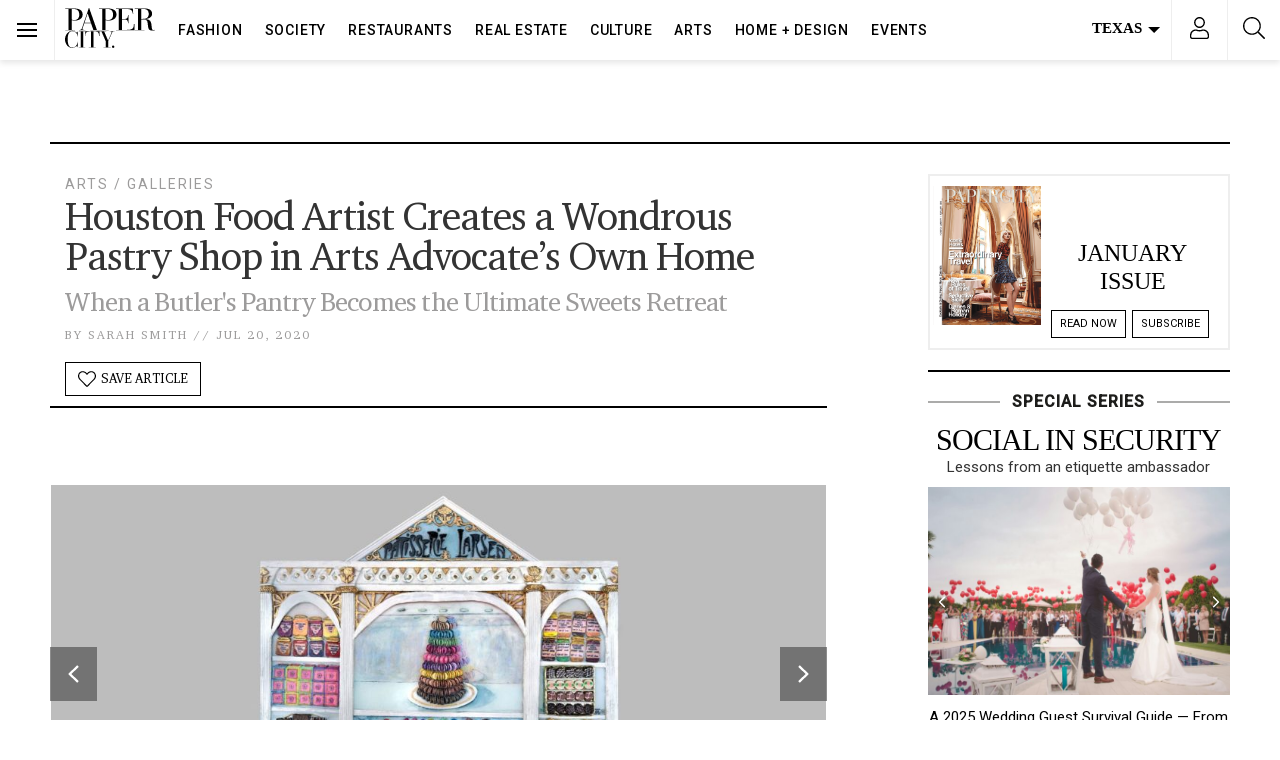

--- FILE ---
content_type: text/html; charset=utf-8
request_url: https://www.google.com/recaptcha/api2/anchor?ar=1&k=6LeBez4nAAAAAF2083ZvsH-7qy6SNnWwD9FuKIuZ&co=aHR0cHM6Ly93d3cucGFwZXJjaXR5bWFnLmNvbTo0NDM.&hl=en&v=PoyoqOPhxBO7pBk68S4YbpHZ&size=normal&anchor-ms=20000&execute-ms=30000&cb=dso9qz85iadk
body_size: 49369
content:
<!DOCTYPE HTML><html dir="ltr" lang="en"><head><meta http-equiv="Content-Type" content="text/html; charset=UTF-8">
<meta http-equiv="X-UA-Compatible" content="IE=edge">
<title>reCAPTCHA</title>
<style type="text/css">
/* cyrillic-ext */
@font-face {
  font-family: 'Roboto';
  font-style: normal;
  font-weight: 400;
  font-stretch: 100%;
  src: url(//fonts.gstatic.com/s/roboto/v48/KFO7CnqEu92Fr1ME7kSn66aGLdTylUAMa3GUBHMdazTgWw.woff2) format('woff2');
  unicode-range: U+0460-052F, U+1C80-1C8A, U+20B4, U+2DE0-2DFF, U+A640-A69F, U+FE2E-FE2F;
}
/* cyrillic */
@font-face {
  font-family: 'Roboto';
  font-style: normal;
  font-weight: 400;
  font-stretch: 100%;
  src: url(//fonts.gstatic.com/s/roboto/v48/KFO7CnqEu92Fr1ME7kSn66aGLdTylUAMa3iUBHMdazTgWw.woff2) format('woff2');
  unicode-range: U+0301, U+0400-045F, U+0490-0491, U+04B0-04B1, U+2116;
}
/* greek-ext */
@font-face {
  font-family: 'Roboto';
  font-style: normal;
  font-weight: 400;
  font-stretch: 100%;
  src: url(//fonts.gstatic.com/s/roboto/v48/KFO7CnqEu92Fr1ME7kSn66aGLdTylUAMa3CUBHMdazTgWw.woff2) format('woff2');
  unicode-range: U+1F00-1FFF;
}
/* greek */
@font-face {
  font-family: 'Roboto';
  font-style: normal;
  font-weight: 400;
  font-stretch: 100%;
  src: url(//fonts.gstatic.com/s/roboto/v48/KFO7CnqEu92Fr1ME7kSn66aGLdTylUAMa3-UBHMdazTgWw.woff2) format('woff2');
  unicode-range: U+0370-0377, U+037A-037F, U+0384-038A, U+038C, U+038E-03A1, U+03A3-03FF;
}
/* math */
@font-face {
  font-family: 'Roboto';
  font-style: normal;
  font-weight: 400;
  font-stretch: 100%;
  src: url(//fonts.gstatic.com/s/roboto/v48/KFO7CnqEu92Fr1ME7kSn66aGLdTylUAMawCUBHMdazTgWw.woff2) format('woff2');
  unicode-range: U+0302-0303, U+0305, U+0307-0308, U+0310, U+0312, U+0315, U+031A, U+0326-0327, U+032C, U+032F-0330, U+0332-0333, U+0338, U+033A, U+0346, U+034D, U+0391-03A1, U+03A3-03A9, U+03B1-03C9, U+03D1, U+03D5-03D6, U+03F0-03F1, U+03F4-03F5, U+2016-2017, U+2034-2038, U+203C, U+2040, U+2043, U+2047, U+2050, U+2057, U+205F, U+2070-2071, U+2074-208E, U+2090-209C, U+20D0-20DC, U+20E1, U+20E5-20EF, U+2100-2112, U+2114-2115, U+2117-2121, U+2123-214F, U+2190, U+2192, U+2194-21AE, U+21B0-21E5, U+21F1-21F2, U+21F4-2211, U+2213-2214, U+2216-22FF, U+2308-230B, U+2310, U+2319, U+231C-2321, U+2336-237A, U+237C, U+2395, U+239B-23B7, U+23D0, U+23DC-23E1, U+2474-2475, U+25AF, U+25B3, U+25B7, U+25BD, U+25C1, U+25CA, U+25CC, U+25FB, U+266D-266F, U+27C0-27FF, U+2900-2AFF, U+2B0E-2B11, U+2B30-2B4C, U+2BFE, U+3030, U+FF5B, U+FF5D, U+1D400-1D7FF, U+1EE00-1EEFF;
}
/* symbols */
@font-face {
  font-family: 'Roboto';
  font-style: normal;
  font-weight: 400;
  font-stretch: 100%;
  src: url(//fonts.gstatic.com/s/roboto/v48/KFO7CnqEu92Fr1ME7kSn66aGLdTylUAMaxKUBHMdazTgWw.woff2) format('woff2');
  unicode-range: U+0001-000C, U+000E-001F, U+007F-009F, U+20DD-20E0, U+20E2-20E4, U+2150-218F, U+2190, U+2192, U+2194-2199, U+21AF, U+21E6-21F0, U+21F3, U+2218-2219, U+2299, U+22C4-22C6, U+2300-243F, U+2440-244A, U+2460-24FF, U+25A0-27BF, U+2800-28FF, U+2921-2922, U+2981, U+29BF, U+29EB, U+2B00-2BFF, U+4DC0-4DFF, U+FFF9-FFFB, U+10140-1018E, U+10190-1019C, U+101A0, U+101D0-101FD, U+102E0-102FB, U+10E60-10E7E, U+1D2C0-1D2D3, U+1D2E0-1D37F, U+1F000-1F0FF, U+1F100-1F1AD, U+1F1E6-1F1FF, U+1F30D-1F30F, U+1F315, U+1F31C, U+1F31E, U+1F320-1F32C, U+1F336, U+1F378, U+1F37D, U+1F382, U+1F393-1F39F, U+1F3A7-1F3A8, U+1F3AC-1F3AF, U+1F3C2, U+1F3C4-1F3C6, U+1F3CA-1F3CE, U+1F3D4-1F3E0, U+1F3ED, U+1F3F1-1F3F3, U+1F3F5-1F3F7, U+1F408, U+1F415, U+1F41F, U+1F426, U+1F43F, U+1F441-1F442, U+1F444, U+1F446-1F449, U+1F44C-1F44E, U+1F453, U+1F46A, U+1F47D, U+1F4A3, U+1F4B0, U+1F4B3, U+1F4B9, U+1F4BB, U+1F4BF, U+1F4C8-1F4CB, U+1F4D6, U+1F4DA, U+1F4DF, U+1F4E3-1F4E6, U+1F4EA-1F4ED, U+1F4F7, U+1F4F9-1F4FB, U+1F4FD-1F4FE, U+1F503, U+1F507-1F50B, U+1F50D, U+1F512-1F513, U+1F53E-1F54A, U+1F54F-1F5FA, U+1F610, U+1F650-1F67F, U+1F687, U+1F68D, U+1F691, U+1F694, U+1F698, U+1F6AD, U+1F6B2, U+1F6B9-1F6BA, U+1F6BC, U+1F6C6-1F6CF, U+1F6D3-1F6D7, U+1F6E0-1F6EA, U+1F6F0-1F6F3, U+1F6F7-1F6FC, U+1F700-1F7FF, U+1F800-1F80B, U+1F810-1F847, U+1F850-1F859, U+1F860-1F887, U+1F890-1F8AD, U+1F8B0-1F8BB, U+1F8C0-1F8C1, U+1F900-1F90B, U+1F93B, U+1F946, U+1F984, U+1F996, U+1F9E9, U+1FA00-1FA6F, U+1FA70-1FA7C, U+1FA80-1FA89, U+1FA8F-1FAC6, U+1FACE-1FADC, U+1FADF-1FAE9, U+1FAF0-1FAF8, U+1FB00-1FBFF;
}
/* vietnamese */
@font-face {
  font-family: 'Roboto';
  font-style: normal;
  font-weight: 400;
  font-stretch: 100%;
  src: url(//fonts.gstatic.com/s/roboto/v48/KFO7CnqEu92Fr1ME7kSn66aGLdTylUAMa3OUBHMdazTgWw.woff2) format('woff2');
  unicode-range: U+0102-0103, U+0110-0111, U+0128-0129, U+0168-0169, U+01A0-01A1, U+01AF-01B0, U+0300-0301, U+0303-0304, U+0308-0309, U+0323, U+0329, U+1EA0-1EF9, U+20AB;
}
/* latin-ext */
@font-face {
  font-family: 'Roboto';
  font-style: normal;
  font-weight: 400;
  font-stretch: 100%;
  src: url(//fonts.gstatic.com/s/roboto/v48/KFO7CnqEu92Fr1ME7kSn66aGLdTylUAMa3KUBHMdazTgWw.woff2) format('woff2');
  unicode-range: U+0100-02BA, U+02BD-02C5, U+02C7-02CC, U+02CE-02D7, U+02DD-02FF, U+0304, U+0308, U+0329, U+1D00-1DBF, U+1E00-1E9F, U+1EF2-1EFF, U+2020, U+20A0-20AB, U+20AD-20C0, U+2113, U+2C60-2C7F, U+A720-A7FF;
}
/* latin */
@font-face {
  font-family: 'Roboto';
  font-style: normal;
  font-weight: 400;
  font-stretch: 100%;
  src: url(//fonts.gstatic.com/s/roboto/v48/KFO7CnqEu92Fr1ME7kSn66aGLdTylUAMa3yUBHMdazQ.woff2) format('woff2');
  unicode-range: U+0000-00FF, U+0131, U+0152-0153, U+02BB-02BC, U+02C6, U+02DA, U+02DC, U+0304, U+0308, U+0329, U+2000-206F, U+20AC, U+2122, U+2191, U+2193, U+2212, U+2215, U+FEFF, U+FFFD;
}
/* cyrillic-ext */
@font-face {
  font-family: 'Roboto';
  font-style: normal;
  font-weight: 500;
  font-stretch: 100%;
  src: url(//fonts.gstatic.com/s/roboto/v48/KFO7CnqEu92Fr1ME7kSn66aGLdTylUAMa3GUBHMdazTgWw.woff2) format('woff2');
  unicode-range: U+0460-052F, U+1C80-1C8A, U+20B4, U+2DE0-2DFF, U+A640-A69F, U+FE2E-FE2F;
}
/* cyrillic */
@font-face {
  font-family: 'Roboto';
  font-style: normal;
  font-weight: 500;
  font-stretch: 100%;
  src: url(//fonts.gstatic.com/s/roboto/v48/KFO7CnqEu92Fr1ME7kSn66aGLdTylUAMa3iUBHMdazTgWw.woff2) format('woff2');
  unicode-range: U+0301, U+0400-045F, U+0490-0491, U+04B0-04B1, U+2116;
}
/* greek-ext */
@font-face {
  font-family: 'Roboto';
  font-style: normal;
  font-weight: 500;
  font-stretch: 100%;
  src: url(//fonts.gstatic.com/s/roboto/v48/KFO7CnqEu92Fr1ME7kSn66aGLdTylUAMa3CUBHMdazTgWw.woff2) format('woff2');
  unicode-range: U+1F00-1FFF;
}
/* greek */
@font-face {
  font-family: 'Roboto';
  font-style: normal;
  font-weight: 500;
  font-stretch: 100%;
  src: url(//fonts.gstatic.com/s/roboto/v48/KFO7CnqEu92Fr1ME7kSn66aGLdTylUAMa3-UBHMdazTgWw.woff2) format('woff2');
  unicode-range: U+0370-0377, U+037A-037F, U+0384-038A, U+038C, U+038E-03A1, U+03A3-03FF;
}
/* math */
@font-face {
  font-family: 'Roboto';
  font-style: normal;
  font-weight: 500;
  font-stretch: 100%;
  src: url(//fonts.gstatic.com/s/roboto/v48/KFO7CnqEu92Fr1ME7kSn66aGLdTylUAMawCUBHMdazTgWw.woff2) format('woff2');
  unicode-range: U+0302-0303, U+0305, U+0307-0308, U+0310, U+0312, U+0315, U+031A, U+0326-0327, U+032C, U+032F-0330, U+0332-0333, U+0338, U+033A, U+0346, U+034D, U+0391-03A1, U+03A3-03A9, U+03B1-03C9, U+03D1, U+03D5-03D6, U+03F0-03F1, U+03F4-03F5, U+2016-2017, U+2034-2038, U+203C, U+2040, U+2043, U+2047, U+2050, U+2057, U+205F, U+2070-2071, U+2074-208E, U+2090-209C, U+20D0-20DC, U+20E1, U+20E5-20EF, U+2100-2112, U+2114-2115, U+2117-2121, U+2123-214F, U+2190, U+2192, U+2194-21AE, U+21B0-21E5, U+21F1-21F2, U+21F4-2211, U+2213-2214, U+2216-22FF, U+2308-230B, U+2310, U+2319, U+231C-2321, U+2336-237A, U+237C, U+2395, U+239B-23B7, U+23D0, U+23DC-23E1, U+2474-2475, U+25AF, U+25B3, U+25B7, U+25BD, U+25C1, U+25CA, U+25CC, U+25FB, U+266D-266F, U+27C0-27FF, U+2900-2AFF, U+2B0E-2B11, U+2B30-2B4C, U+2BFE, U+3030, U+FF5B, U+FF5D, U+1D400-1D7FF, U+1EE00-1EEFF;
}
/* symbols */
@font-face {
  font-family: 'Roboto';
  font-style: normal;
  font-weight: 500;
  font-stretch: 100%;
  src: url(//fonts.gstatic.com/s/roboto/v48/KFO7CnqEu92Fr1ME7kSn66aGLdTylUAMaxKUBHMdazTgWw.woff2) format('woff2');
  unicode-range: U+0001-000C, U+000E-001F, U+007F-009F, U+20DD-20E0, U+20E2-20E4, U+2150-218F, U+2190, U+2192, U+2194-2199, U+21AF, U+21E6-21F0, U+21F3, U+2218-2219, U+2299, U+22C4-22C6, U+2300-243F, U+2440-244A, U+2460-24FF, U+25A0-27BF, U+2800-28FF, U+2921-2922, U+2981, U+29BF, U+29EB, U+2B00-2BFF, U+4DC0-4DFF, U+FFF9-FFFB, U+10140-1018E, U+10190-1019C, U+101A0, U+101D0-101FD, U+102E0-102FB, U+10E60-10E7E, U+1D2C0-1D2D3, U+1D2E0-1D37F, U+1F000-1F0FF, U+1F100-1F1AD, U+1F1E6-1F1FF, U+1F30D-1F30F, U+1F315, U+1F31C, U+1F31E, U+1F320-1F32C, U+1F336, U+1F378, U+1F37D, U+1F382, U+1F393-1F39F, U+1F3A7-1F3A8, U+1F3AC-1F3AF, U+1F3C2, U+1F3C4-1F3C6, U+1F3CA-1F3CE, U+1F3D4-1F3E0, U+1F3ED, U+1F3F1-1F3F3, U+1F3F5-1F3F7, U+1F408, U+1F415, U+1F41F, U+1F426, U+1F43F, U+1F441-1F442, U+1F444, U+1F446-1F449, U+1F44C-1F44E, U+1F453, U+1F46A, U+1F47D, U+1F4A3, U+1F4B0, U+1F4B3, U+1F4B9, U+1F4BB, U+1F4BF, U+1F4C8-1F4CB, U+1F4D6, U+1F4DA, U+1F4DF, U+1F4E3-1F4E6, U+1F4EA-1F4ED, U+1F4F7, U+1F4F9-1F4FB, U+1F4FD-1F4FE, U+1F503, U+1F507-1F50B, U+1F50D, U+1F512-1F513, U+1F53E-1F54A, U+1F54F-1F5FA, U+1F610, U+1F650-1F67F, U+1F687, U+1F68D, U+1F691, U+1F694, U+1F698, U+1F6AD, U+1F6B2, U+1F6B9-1F6BA, U+1F6BC, U+1F6C6-1F6CF, U+1F6D3-1F6D7, U+1F6E0-1F6EA, U+1F6F0-1F6F3, U+1F6F7-1F6FC, U+1F700-1F7FF, U+1F800-1F80B, U+1F810-1F847, U+1F850-1F859, U+1F860-1F887, U+1F890-1F8AD, U+1F8B0-1F8BB, U+1F8C0-1F8C1, U+1F900-1F90B, U+1F93B, U+1F946, U+1F984, U+1F996, U+1F9E9, U+1FA00-1FA6F, U+1FA70-1FA7C, U+1FA80-1FA89, U+1FA8F-1FAC6, U+1FACE-1FADC, U+1FADF-1FAE9, U+1FAF0-1FAF8, U+1FB00-1FBFF;
}
/* vietnamese */
@font-face {
  font-family: 'Roboto';
  font-style: normal;
  font-weight: 500;
  font-stretch: 100%;
  src: url(//fonts.gstatic.com/s/roboto/v48/KFO7CnqEu92Fr1ME7kSn66aGLdTylUAMa3OUBHMdazTgWw.woff2) format('woff2');
  unicode-range: U+0102-0103, U+0110-0111, U+0128-0129, U+0168-0169, U+01A0-01A1, U+01AF-01B0, U+0300-0301, U+0303-0304, U+0308-0309, U+0323, U+0329, U+1EA0-1EF9, U+20AB;
}
/* latin-ext */
@font-face {
  font-family: 'Roboto';
  font-style: normal;
  font-weight: 500;
  font-stretch: 100%;
  src: url(//fonts.gstatic.com/s/roboto/v48/KFO7CnqEu92Fr1ME7kSn66aGLdTylUAMa3KUBHMdazTgWw.woff2) format('woff2');
  unicode-range: U+0100-02BA, U+02BD-02C5, U+02C7-02CC, U+02CE-02D7, U+02DD-02FF, U+0304, U+0308, U+0329, U+1D00-1DBF, U+1E00-1E9F, U+1EF2-1EFF, U+2020, U+20A0-20AB, U+20AD-20C0, U+2113, U+2C60-2C7F, U+A720-A7FF;
}
/* latin */
@font-face {
  font-family: 'Roboto';
  font-style: normal;
  font-weight: 500;
  font-stretch: 100%;
  src: url(//fonts.gstatic.com/s/roboto/v48/KFO7CnqEu92Fr1ME7kSn66aGLdTylUAMa3yUBHMdazQ.woff2) format('woff2');
  unicode-range: U+0000-00FF, U+0131, U+0152-0153, U+02BB-02BC, U+02C6, U+02DA, U+02DC, U+0304, U+0308, U+0329, U+2000-206F, U+20AC, U+2122, U+2191, U+2193, U+2212, U+2215, U+FEFF, U+FFFD;
}
/* cyrillic-ext */
@font-face {
  font-family: 'Roboto';
  font-style: normal;
  font-weight: 900;
  font-stretch: 100%;
  src: url(//fonts.gstatic.com/s/roboto/v48/KFO7CnqEu92Fr1ME7kSn66aGLdTylUAMa3GUBHMdazTgWw.woff2) format('woff2');
  unicode-range: U+0460-052F, U+1C80-1C8A, U+20B4, U+2DE0-2DFF, U+A640-A69F, U+FE2E-FE2F;
}
/* cyrillic */
@font-face {
  font-family: 'Roboto';
  font-style: normal;
  font-weight: 900;
  font-stretch: 100%;
  src: url(//fonts.gstatic.com/s/roboto/v48/KFO7CnqEu92Fr1ME7kSn66aGLdTylUAMa3iUBHMdazTgWw.woff2) format('woff2');
  unicode-range: U+0301, U+0400-045F, U+0490-0491, U+04B0-04B1, U+2116;
}
/* greek-ext */
@font-face {
  font-family: 'Roboto';
  font-style: normal;
  font-weight: 900;
  font-stretch: 100%;
  src: url(//fonts.gstatic.com/s/roboto/v48/KFO7CnqEu92Fr1ME7kSn66aGLdTylUAMa3CUBHMdazTgWw.woff2) format('woff2');
  unicode-range: U+1F00-1FFF;
}
/* greek */
@font-face {
  font-family: 'Roboto';
  font-style: normal;
  font-weight: 900;
  font-stretch: 100%;
  src: url(//fonts.gstatic.com/s/roboto/v48/KFO7CnqEu92Fr1ME7kSn66aGLdTylUAMa3-UBHMdazTgWw.woff2) format('woff2');
  unicode-range: U+0370-0377, U+037A-037F, U+0384-038A, U+038C, U+038E-03A1, U+03A3-03FF;
}
/* math */
@font-face {
  font-family: 'Roboto';
  font-style: normal;
  font-weight: 900;
  font-stretch: 100%;
  src: url(//fonts.gstatic.com/s/roboto/v48/KFO7CnqEu92Fr1ME7kSn66aGLdTylUAMawCUBHMdazTgWw.woff2) format('woff2');
  unicode-range: U+0302-0303, U+0305, U+0307-0308, U+0310, U+0312, U+0315, U+031A, U+0326-0327, U+032C, U+032F-0330, U+0332-0333, U+0338, U+033A, U+0346, U+034D, U+0391-03A1, U+03A3-03A9, U+03B1-03C9, U+03D1, U+03D5-03D6, U+03F0-03F1, U+03F4-03F5, U+2016-2017, U+2034-2038, U+203C, U+2040, U+2043, U+2047, U+2050, U+2057, U+205F, U+2070-2071, U+2074-208E, U+2090-209C, U+20D0-20DC, U+20E1, U+20E5-20EF, U+2100-2112, U+2114-2115, U+2117-2121, U+2123-214F, U+2190, U+2192, U+2194-21AE, U+21B0-21E5, U+21F1-21F2, U+21F4-2211, U+2213-2214, U+2216-22FF, U+2308-230B, U+2310, U+2319, U+231C-2321, U+2336-237A, U+237C, U+2395, U+239B-23B7, U+23D0, U+23DC-23E1, U+2474-2475, U+25AF, U+25B3, U+25B7, U+25BD, U+25C1, U+25CA, U+25CC, U+25FB, U+266D-266F, U+27C0-27FF, U+2900-2AFF, U+2B0E-2B11, U+2B30-2B4C, U+2BFE, U+3030, U+FF5B, U+FF5D, U+1D400-1D7FF, U+1EE00-1EEFF;
}
/* symbols */
@font-face {
  font-family: 'Roboto';
  font-style: normal;
  font-weight: 900;
  font-stretch: 100%;
  src: url(//fonts.gstatic.com/s/roboto/v48/KFO7CnqEu92Fr1ME7kSn66aGLdTylUAMaxKUBHMdazTgWw.woff2) format('woff2');
  unicode-range: U+0001-000C, U+000E-001F, U+007F-009F, U+20DD-20E0, U+20E2-20E4, U+2150-218F, U+2190, U+2192, U+2194-2199, U+21AF, U+21E6-21F0, U+21F3, U+2218-2219, U+2299, U+22C4-22C6, U+2300-243F, U+2440-244A, U+2460-24FF, U+25A0-27BF, U+2800-28FF, U+2921-2922, U+2981, U+29BF, U+29EB, U+2B00-2BFF, U+4DC0-4DFF, U+FFF9-FFFB, U+10140-1018E, U+10190-1019C, U+101A0, U+101D0-101FD, U+102E0-102FB, U+10E60-10E7E, U+1D2C0-1D2D3, U+1D2E0-1D37F, U+1F000-1F0FF, U+1F100-1F1AD, U+1F1E6-1F1FF, U+1F30D-1F30F, U+1F315, U+1F31C, U+1F31E, U+1F320-1F32C, U+1F336, U+1F378, U+1F37D, U+1F382, U+1F393-1F39F, U+1F3A7-1F3A8, U+1F3AC-1F3AF, U+1F3C2, U+1F3C4-1F3C6, U+1F3CA-1F3CE, U+1F3D4-1F3E0, U+1F3ED, U+1F3F1-1F3F3, U+1F3F5-1F3F7, U+1F408, U+1F415, U+1F41F, U+1F426, U+1F43F, U+1F441-1F442, U+1F444, U+1F446-1F449, U+1F44C-1F44E, U+1F453, U+1F46A, U+1F47D, U+1F4A3, U+1F4B0, U+1F4B3, U+1F4B9, U+1F4BB, U+1F4BF, U+1F4C8-1F4CB, U+1F4D6, U+1F4DA, U+1F4DF, U+1F4E3-1F4E6, U+1F4EA-1F4ED, U+1F4F7, U+1F4F9-1F4FB, U+1F4FD-1F4FE, U+1F503, U+1F507-1F50B, U+1F50D, U+1F512-1F513, U+1F53E-1F54A, U+1F54F-1F5FA, U+1F610, U+1F650-1F67F, U+1F687, U+1F68D, U+1F691, U+1F694, U+1F698, U+1F6AD, U+1F6B2, U+1F6B9-1F6BA, U+1F6BC, U+1F6C6-1F6CF, U+1F6D3-1F6D7, U+1F6E0-1F6EA, U+1F6F0-1F6F3, U+1F6F7-1F6FC, U+1F700-1F7FF, U+1F800-1F80B, U+1F810-1F847, U+1F850-1F859, U+1F860-1F887, U+1F890-1F8AD, U+1F8B0-1F8BB, U+1F8C0-1F8C1, U+1F900-1F90B, U+1F93B, U+1F946, U+1F984, U+1F996, U+1F9E9, U+1FA00-1FA6F, U+1FA70-1FA7C, U+1FA80-1FA89, U+1FA8F-1FAC6, U+1FACE-1FADC, U+1FADF-1FAE9, U+1FAF0-1FAF8, U+1FB00-1FBFF;
}
/* vietnamese */
@font-face {
  font-family: 'Roboto';
  font-style: normal;
  font-weight: 900;
  font-stretch: 100%;
  src: url(//fonts.gstatic.com/s/roboto/v48/KFO7CnqEu92Fr1ME7kSn66aGLdTylUAMa3OUBHMdazTgWw.woff2) format('woff2');
  unicode-range: U+0102-0103, U+0110-0111, U+0128-0129, U+0168-0169, U+01A0-01A1, U+01AF-01B0, U+0300-0301, U+0303-0304, U+0308-0309, U+0323, U+0329, U+1EA0-1EF9, U+20AB;
}
/* latin-ext */
@font-face {
  font-family: 'Roboto';
  font-style: normal;
  font-weight: 900;
  font-stretch: 100%;
  src: url(//fonts.gstatic.com/s/roboto/v48/KFO7CnqEu92Fr1ME7kSn66aGLdTylUAMa3KUBHMdazTgWw.woff2) format('woff2');
  unicode-range: U+0100-02BA, U+02BD-02C5, U+02C7-02CC, U+02CE-02D7, U+02DD-02FF, U+0304, U+0308, U+0329, U+1D00-1DBF, U+1E00-1E9F, U+1EF2-1EFF, U+2020, U+20A0-20AB, U+20AD-20C0, U+2113, U+2C60-2C7F, U+A720-A7FF;
}
/* latin */
@font-face {
  font-family: 'Roboto';
  font-style: normal;
  font-weight: 900;
  font-stretch: 100%;
  src: url(//fonts.gstatic.com/s/roboto/v48/KFO7CnqEu92Fr1ME7kSn66aGLdTylUAMa3yUBHMdazQ.woff2) format('woff2');
  unicode-range: U+0000-00FF, U+0131, U+0152-0153, U+02BB-02BC, U+02C6, U+02DA, U+02DC, U+0304, U+0308, U+0329, U+2000-206F, U+20AC, U+2122, U+2191, U+2193, U+2212, U+2215, U+FEFF, U+FFFD;
}

</style>
<link rel="stylesheet" type="text/css" href="https://www.gstatic.com/recaptcha/releases/PoyoqOPhxBO7pBk68S4YbpHZ/styles__ltr.css">
<script nonce="1LW048F5nugiBhV99_02Bg" type="text/javascript">window['__recaptcha_api'] = 'https://www.google.com/recaptcha/api2/';</script>
<script type="text/javascript" src="https://www.gstatic.com/recaptcha/releases/PoyoqOPhxBO7pBk68S4YbpHZ/recaptcha__en.js" nonce="1LW048F5nugiBhV99_02Bg">
      
    </script></head>
<body><div id="rc-anchor-alert" class="rc-anchor-alert"></div>
<input type="hidden" id="recaptcha-token" value="[base64]">
<script type="text/javascript" nonce="1LW048F5nugiBhV99_02Bg">
      recaptcha.anchor.Main.init("[\x22ainput\x22,[\x22bgdata\x22,\x22\x22,\[base64]/[base64]/[base64]/[base64]/[base64]/[base64]/[base64]/[base64]/[base64]/[base64]\\u003d\x22,\[base64]\x22,\x22w4/ChhXDuFIXMsO/wrJpVsO/w7vDpMKpwqtqEX0DwqzChMOWbjFmVjHCtS4fY8OjW8KcKWVDw7rDsyfDk8K4fcOTSsKnNcOsWsKMJ8OhwodJwpxAMADDgCAzKGnDsgHDvgExwrUuARBXRTUgDxfCvsKeesOPCsKXw6bDoS/CqDbDrMOKwrTDvWxEw77CkcO7w4Q8DsKeZsOtwo/CoDzCkiTDhD8tXsK1YGzDnQ5/FcKiw6kSw4pIecK6bRggw5rCkhF1byInw4PDhsK7JS/[base64]/[base64]/CqxpmFMKJacK6SsKUXMK5w7J0QsKTT1FuwoloI8KOw6vDsAkMOmFheXksw5TDsMKPw6wueMOOPg8afwxgcsK/CUtSDy9dBTtBwpQ+TMONw7cgwqvCj8ONwqxEZT5FN8KOw5h1wpfDpcO2TcO0U8Olw5/CscK3P1ghwrPCp8KCA8Kad8KqwpDCiMOaw4pUSWswTsOYRRtKP0Qjw6nCsMKreENTVnNvIcK9wpx0w7l8w5YVwpw/w6PChmoqBcOow54dVMO3wpXDmAISw5XDl3jCl8Kmd0rCicOqVTg9w5Ruw51Dw6BaV8K8VcOnK1XChcO5H8K0XzIVa8OrwrY5w6RxL8OsX1ApwpXCoWwyCcKIBkvDmmrDmsKdw7nCn0NdbMKUH8K9KDnDvcOSPSzCv8ObX1PCj8KNSULDmMKcKz3ClhfDlw/CpwvDnUzDhiEhwrXCiMO/RcKYw4AjwoRFwrLCvMKBLntJIQ1JwoPDhMKmw4YcwobCtWLCgBEmAlrCisKsZADDt8KoBlzDu8KmQUvDkT/DpMOWBRrChxnDpMKewq1ufMObFk9pw55nwovCjcKWw7Z2Cw02w6HDrsK4M8OVwprDmsO2w7t3wroFLRR4Ih/DjsKbX3jDj8OXwrLCmGrChhPCuMKiEsKRw5FWwqTCg2h7BzwWw7zCjwnDmMKkw4PCszMnwp8gw5J7RMOtwo7Dn8OyLsKBwrhWw41Qw6YSSW1yNBzCkArDtGDDhcO9MsKLAQQkw7xzBsKxa01ow7zDmsKdcFrCn8K/[base64]/[base64]/DtnTDrXDCjnjCj8OrwrBpHcOTwr/[base64]/CuGMewr3DmMK+w4rCrsO1DsOLworDrcK+wrRpP8K4by9vw4PCjsOMwr7CnXUsNx0+AMKZeHvCqsKRGHzDi8Ksw7fDlMKEw6rClcKGYcOQw7DDlsO0T8KeesK2wqElIHXCjU5hZMKCw6DDoMKNdcOvc8OBw4k/JWjCpTvDvD1uMSVJWBx1B1sDwocJw50hwoXCssKVBMKzw7TDm3RCE1cldcKqXwnDi8KWw4fDlsKSXHvCp8OWIFTDm8KuOFjDhSVSwrzCo1suwpTDnhB5CDzDqcOcWlgpZwt8wrnDl2xlIhcUwoZhOMO5wqsjaMKBwq40w7oLfMOowp3DvVU7wpfDhnnCrMOWXl/[base64]/DgFBOw5fCvgMdw6vDnsKnwoXDg3PCisOHw6pZwpvDgF7DvcK7LCZ5w5vDlxPDmsKoesKFPcOqNxrCmFBzbsKTdMOyWjjCl8Oow7RCK1fDm0IqZ8KZw4rDhcKXQcOHOcOgAMKdw6vCvn/CpBLDocKmdcKEwohkwrPDtQgiXVHDpTPCkH1LWHd8woLCgH7CocOlfj3ChsO4ecKTX8KKV0nCs8KnwoLDj8KgJgbCqk/Cr3Qqw6PCi8K1w7DCosK8wqxsSybCh8KcwrkuP8Ocw5rCkhXDpMOGw4fDqkh7FMOdwq1hV8KWwqPCsGB/[base64]/DmMOhMHPCj1NJw6V5wopfw5LDgMKCwo0ow6PCtF8NKHwswrwyw6/Dgw7Cvl1Xwr/[base64]/[base64]/DqirCkUTDucKPO10Dwr3CqsKMRBk2w59zwrQpC8Ohwp1JL8ORwpbDrS3CnxUdAMKiw4vDtSdFw4fCryRpw6NEw7I8w4QIBH/CjDvCsUbDv8OJXcO6SsKzwpzCsMKVwqVpwrnDt8KOSsOkw6BnwoRJCzkEAkA6wp/CmMKzAQLDpMKJV8K1LMKBBH/CisOZwpLDtE0jeC7DksK6UMOWw4kMGjLDp2owwoDCvRzCtmLDlMOybMOSanLDlT/CoynDrMKcw7jCr8O1w53DsQktw5HDt8OEOMKZw5RbXMKTSsKZw5sYHsKrwq9CacKiwq/DjhUSFUXDs8OWT25xw5tZw5rDm8KSHcKNw7x7w4rCiMO4K1EETcK7IMOmw4HCnQfCvsOaw4zCtMKsMsOiwrzCh8KxHCHDvsKJE8OWw5QmAQhaEMO/[base64]/Dp1okw63Cj0RLKMKpGRTDlMKSw6HDu8Ojby1IPcKsdV/CmQwZw4LCssOJBcO4w43CqyPChRPCpUPDkh/CucOew4bDp8Ksw6AGwrzDoWPDosKUAhpdw5MEwrPDvMOaw7LDmMOjw5ZuwrPDncO8GWbCmDzCjldFTMOWZsKHRmRaY1XDk3U1w6duwqvDtEovwpwSw494Lg/DssK1wr/DvsKTVsK5NsKJUl/DiA3CgFnDucKRMmnCnMKeMhQGwpzDojTCn8KvwpHDoC/ClAQJwqJFR8OiZg4mwpsvOAfDnMKvw717w5EwZg3DrFl7wpobwpvDrzbDvcKow4UMFhDDsiHCpMKiDMKqw5d4w79HIsOtw7jCj3HDphvCs8OnZ8OBQlHDphc2DMO6FSxHw6rCmsOxSB/DmcKMw796TAvCtMKYw6/DpcKgw4pLBXLCuiHCvcKBLRJlE8O6PcK0w5XCq8K3E2MawphDw6bDmcOOU8KWdMK/wrIMfSnDnkYdTsOvw69Uwr7CrMOlbMOlwoPCtxMcb2TDoMOaw5rCjj7DnsOkSMOGLcKHWDbDt8OnwqHDkcOIwpfDn8KpNlDDtDBmw4Yla8K9IcOFRxjCngYNVzEAwrrCtmMgXUN6dsKtXsOfwpwHw4ExO8KHYyvDlU/[base64]/[base64]/DrCldJEQ1wp08w4LDs8K5wq7CuFt3wq5/wpnDjWPDm8Oswr4wTcOrExTChE0qd1bDisOwfcKkw4duAVvCiwRJC8Ovw7/Dv8KDw7XCj8KxwpvCgsOLOyrCosKFWcKswojCqkVyIcO/[base64]/[base64]/AcO8UcOcYsKkwrxgHwxJcsKTWMOuwqPCiWtPBm3Du8ODMh1uRcOyJcO/DBV5B8KbwoJzw4hUQUXDkTYywp7Di2lgUnQaw5rDnMKhw44CLH3DusKlwp8/S1Ruw6QSw5JuK8KLYXLCnsOOwp3CiiM4LsOmwqMhwoMjTMOMOsKYwqc7TEoTQcK0wp7DpzrChAc6wo52w6bCgcKSw7pCHlXCmElDw5NAwpnDgMKoJGA5wrTCv0caBh0kw4jDhsKeS8KRw4vDr8OMwpvDqcKFwo4owoIDESFgV8Oewq/Du08Vw63DqcKXQcOHw4bCgcKgwoHDqMO6wpvDgcKlw6HCrRPDlnHCl8K2woNecsOLw4V2Fn7Cjg4TYE7DocONCMOPacO0w4XDiT9icMK2C3TCh8OvVMOYwo40wqZawqokJsKXwo4Mf8KcS2hBwpFswqbCoBHDmRwSPyjDjG7DtQtlw5A9wp/[base64]/Ch3rDg1vCucO3aR0fw5PCqsO4XkjDoQUdwrXCt8O6w63Dq1VMwoE6GWXCk8OpwoJFwqJMwoUnwo7DnzXDvMO3Iz/[base64]/[base64]/[base64]/CogHDpsK7AjfDuMKZw5HCi8OVw7LCjcKYwqQFwqVJwoVrWhZqw7MNwpY1wqTCow/CrURPI3YrwpvDjjV0w5fDrsObw5LDgl4kLcOkwpYFw4fCrsKtYcOCDVLCsinCumvDqA4ow5kewq/DtD9bWMOpasKVQsKaw751JmBMKivDu8OpRW8hwoXCu0HCuAHCicODQcOvwq4jwq9vwrAIwoLCoAjCgFtUZhcySmDDhS3DoRLDvSY3BMOHwo4sw6/DjkLDlsOKwr/[base64]/wqHCrcKUZsO9Mx5rwqcIwrjClsKsw4PDsDEDVWZjJzFlw4Rvwq5uw5UWdMK2wop7wpoUwobClMO3KsKWRBtnQCLDssOcw4gzKMKtwrhqbsKXwqZBLcOHEMO4YcOEEcKfwrfDgCDCusOJVHhAXMONw4xfw7/Csk9Rd8KLwqFLIhzCj3gWMAc2VDPDlMOiw73CiWHDmcK3w6g3w74owosAFsOXwpcCw40Kw6fDkHVXJMK0w74dw5Qgwr7CjU8yLEjCnsOabAc/w7rClcOQwoHCtHHDlsKeOj4YP1UOwrkiwpLDhzzCkGk/[base64]/DmsOlw5c4w4x/N8K9WcO+JglKw7Vrw79Jwr1Uwop6wpIawpDDqcORCsO0csKDwpVaRMKgesKTwp9Xwp7Ct8Osw7PDlGbDj8KDYikRaMKUw4vDqcOGc8O8wrXClQMMw40Ww4tiwoHDtS3DpcOpcsO4dsKVX8OgOcOuO8O/w6fCrH/DpsKxw53Cug3ClknCv2DDhy7CpMOFwqtSScOrb8KkfcKYw4BdwrxFwoNSwptxw5wdw5kEQncfB8KwwpNJw63CtgwwBA8Dw7LChEEiw7QZw4EQwqHCncOzw7XCiHFuw4oKB8K2PMO/VsK3bsK7a0DCjhB0WwBQwpTCksOoecOQMwfDlsKaRMO4w7UpwobCi23CncOJwoHCrg7CgsKcw6HDmmTDqDDCkcO3w5/[base64]/DqMKWw4bCtgwAwqZ/[base64]/Cl2TCscKow4VTwp3Cg8K5wpXCjMKIw6w/wofCqFtVw4fCm8K/w5jCs8OowqPDn2EIw4RSw7PDi8Otwr/CilzCjsOwwqxCMgw9HlTDgm9JWjXDkQTDqyRHaMK6wo/Cp3XClWVFY8KXw6QVU8KaPgfDr8K0wodocsO4CgTDtMOIw73DgsOcwoTClg3CgnM1Sg8aw47DjMO8UMK/[base64]/wrxFPlE4QsO6M8ONQMO2wo4dRk80biZlwoDDncOvVkxlFTLDkMOjwro8w6vDtglnw6MgdktkdMKIwpsaLcOVOmYUwqnDuMKcwo4fwoAaw5QZA8Oow7vChsObOcOTQWJVwqXCk8Ozw5bDp0TDhgPChsK9T8OUaVIEw43CosONwok0DWBNwq/DqnXCgMO+ScKDwptRWzzDrDLCsGlNwpsRHRFkw5Rcw5zDvMKXN3fCt1bChcOpYhXCrDzDu8Klwp1Kwo7DucOIAz/Dmw84bXjDhcOhw6TDucO6wqEGT8OdZcKdwpo8ADASIsOiwrQZw7JNOFE8ARQXRMO7w5crYj8MSFDCm8OlLsOMwrvDkF/DgsKXQSbCnR7CgDZ/V8Ohw60jw7PCpcKEwqwzw7xdw4QtDnoVMX0oEGbCqMKARMK6dAgUJMOUwqI1QcOcwotAbsKJDQRxwpcMIcODwofCgsObGBA9wr51w6/[base64]/SzJDd2Jyw4oXHTjDnE9Fw77DqGrDksK8QgDDrsKNwoDDgcOawpkVwp99Jz05JB13IcO9w6Y6QF5Wwrh2B8KOwrnDlMOTQE7DisKsw7JDDwDCixAvwpRgwptCOMKSwrDCv3c+WcOHw4UdwpvDihvCs8OHDMO/[base64]/DnSQrb8OVwrTCpsOYwrUGwqwIwqVmwotow6EaeWrDtSJea3zDhsKIw7cBA8OzwowKw6PCpwLCmxEGw47CtsOIw6Q9w6syfcOZw4pfUlZBTsKwCCTDlQHCpcOCwoV/[base64]/Dtmg1ScOsPsKrXUU6wqnCvMONKMKnZ8K3cGoEw47CiRcvHiQawprCvU/DjcKAw4/Dq3DCl8OqDSvCv8KuPMKQwqjCkHQ5QMKpF8O4JcKaMsO6wqXDg1XChcOTIWMIwpJVKcO2Bm0fDMKRB8Obw67CusK+wpTDg8K/K8KCVU9Uw7bClMOUw75uwqXCoGTCpsOIw4bCsXnCl0nDj3huw6HCt2Z6w4TCpzPDm206wq7Du2jDssKMW0TCi8OAwqhzUMOqEUgOMcKgw4ZYw5XDvcKTw4fCoi8PNcOYwo3DgsKxwohnwqUjeMK5akfDh1bDlMKuwq/DncKSwrB3woLCuG/Cki/CqMKKw75pHkxddFvCgF3CvgbCs8KJwoLDicOTJsOva8Ohwr1WGMKzwqAcw4xxwrxaw6VvC8K5wp3CqXvCtMOaMlNEDcKjwqTDgnZdwrFmZsKNPMONIgLDhFURc2/Ch2l4w5A+JsKoK8Kqw47Dj1/[base64]/Ci8OuwoYywrzDocONUMKHJjEsw509OcOhfcKZZhxObMKcwrfCtFPDrg5Iw7xpJsKAw4vDo8KCw7hPZMOYw4rCpXLCsncYf3AEw4dXPGDCosKFw5xLLhwZZ3w5wpIXw64wP8K7PGhwwpQDw4hzcwHDpMOEwr9hw6zDg0BvR8OrfHVYRMO5w6bDp8OjIcOBPsO9QcO/w7U+O019wpJjGmnCoznCvMK0w64kwq4rwqQ7Kn3CqcKjKwszwovDksKDwrkuwprDiMO3wooaLAp7w5Aiw7PCgcKFWMO3w79/Q8K6w4dLB8OEwpgXCiLDhxjCmyDDgsKyD8Oaw6XClRBgw4hTw70KwpNOw5Faw556wpUjwq3CjTzCoj3ChjzCvl1Vwp1RGsOtw5gudWRbBQY6w6Fbw7gBwoPCmWVqTMKAL8Kte8KDwr/DnXJFTMORwqLCtMK7w4bCu8Kpw5bDnVlBw4AmTz7Cv8Ktw4B/T8KuBmNHwpIHUsKlwonCmFpKwofCq3/Cg8KGw7McS27CgsO7w7oxYj/[base64]/DuBAhwqzDrCbCtmbDnMKNBsOMwoBjIcK1w4dFW8Opw7FeOFM1w5B0wo3CjsKDw6rDqMO+UxIocsOZwqLCpn3Dj8OWWcKJwqvDlcO6w7/CjzPDp8O+wrhsD8OuV3UjP8OELHvDsnkEVMOhH8KjwrFoI8Oew5rCugV1fXxBwox2wrXDg8OKw4zCiMKwE14UUMOQwqMAwonCmwR+fMKlw4fDqcOhLxliOsOaw7FGwr/CmMKrBWDDsR/Cs8Olw5wpw6nDr8K6A8K1YFHCrcOeVmrDisODwr3CgsOQwoRIwofDgcK0RsOxEMKHTnTDnMKNTcK9wo05VSFdw5jDsMKJPTI/DsKGw7kSwofDvMOSJsKmwrYzw4o4c2sRw5hQw7hTKTdjw5kiwovCr8OYwoLCksOrM0fDvWrDgcOnw7sdwrt5wq4Sw4Y+w4R3wqrDs8O9ZcKpbcOpQ2cfwo7ChsK/w5zCo8OdwpJXw6/[base64]/CvCfDlsOXUHQ3BnvCpkHCl8K8IEvDnXrCtMOVDcOAwoMMw5zDo8KPwpQlw4jCslJPwrHDoQnCgAHCpMKJw4k1Lw/Ds8K3wobCmFHDl8KJM8Oxwq8VCsOmEU7CrMKqwp/Cr1rDs38/wrxcEmtiSUwmw5kBworCsWh5HcK6w48gccKlw6TCvsO1wr3DqwlNwqUaw4wOw6xnVBHDsRA6GMKEwpPDgDPDuxpeDk/Cu8O2FcOdwpnDrnXCoChtw4IQwoLDjjnDqQvDg8O+FMOywrYJO2zCv8OHO8KkZsKuccOEfsOZMcKkwr7ChgRww51/[base64]/CnsONHMOJwpfCi8KOwqzChAQkFsKBw5o+NDxlwovCsw/CvBLDtsK/cGTDqjjCtcKPDDV2XRMbOsKiw7Ziwp1YMQnDs0Yrw4zClAZswqDCpBnDk8OQZSwFwodEcnBlwp5QS8OWLMKFw5E1FMOwMXnCqg8KbwfDgcKQUsKQVlVMRhrDvMKLEHvCs3jCrGTDtWd/wr/DosO0YsO1w5DDhsOkw4zDkFUAw6DCtCrDthjCgRt7w4Udw7zCpsOzwp3DssKBTMKLw6XDgcOBwpDDpFBeRAvCk8KnbcOFwo1SXXlrw5VsE0bDisOFw6/CnMOwBkHCuTzDjzPCgMOMwrBbE3DDhsOYw5cDw7DDi0wIasKgwqs2EwXDsVIQw6zCtsOVK8ORUsKhw4JCVsOUw4PCtMOywqd0McKIwpHDm1t9GcKfw6TCn1/ClMKSX2ZNecOXHcK/w5BGH8KIwoZxAXk7wqkcwoQkw6TCvTfDq8OdHGQmwoc/w5QYwoo9wqNENcO1RsO9F8ODwox9w499wqTCp3pawqRMw7vCnHjCnhxaDU9rwpt5KcOUwp/Cu8OhwpjCusK6w6whwplvw492wpE4w4zDkmfCnMKQIMK3R20lW8KLwpFFY8O8cQJQZsKRaQ3CiE8Bw756E8KoJmrDpy/[base64]/CiHfDpzhdw60pwqrCsWvCsSbDm3vDj8ONKsK3w7YSLcKhHAvDscOAwoHCr3AAHcKTwo/Cvk7DjXhQHMOEd3jDgcOKdAjCqW/DpMK6PMK5w7d/GH7CrBDCiWlcw6DDqAbDkMOww71TGTB6GTJODF0vCMOfwogCJHTClMODw7/DpcKQw5/[base64]/[base64]/DtsOtw4bCpkdcW3Raw4gJMBLCu1fCh2liFwNAOMKPWMO8wqPCvWVnERLCmMKFw4TDiA7DgsKew6TCpwNGw5RlXMORLCdxaMOaWsOjw6DCvyHCuUtjCzXCncKMNG9YcXl6w5fDmsOhGMOXwookw4IIBF1aZsOCaMKhw7HDo8K5DcOWw61Lwp/[base64]/CmsKNasOjwplAw7TDm8OyI3RbE8OafGFwV8Oue23DvT9Lw7/Cky1OwoLCkxjCj2czwoItwpPDpcOQwr3CnCIKVcO0AsKlRQ4GAQHDv03CgcKPw4PCpxZRw4jCkMK6XMK8asOAW8KGwp/CuUzDrsOaw49Pw4lDwq3CkATDvQ1pGMKzw7LCgcKNwrobSMOMworCk8OOGTvDrxHDtQHDlRUPK0HDr8O/[base64]/PFrCsMOMwot2w5rDgMOsUVR7GMK9w7ZXwpzDp8O/YsKkwqTCpcKbw6xZUltswp/DjA3CnMKXwr/DvsKEN8OLwrPCozFsw4fCvngYwqrCrl4zwokhwqzDmVkYwrA3w5/CpMOZeRnDh3bCmyLCsD5Hw7fDrmLDiCLDh3/CqMK9wpbCq3gVUcOLw4zDt1Zlw7XDjgPCh37DkMK2b8OYRDXDlsKQw5vDgG/CqEA9w4AawqPDscKSUMOfbcOWcMOkwqldw7Y2w504wq4Aw6LDuH3DrMKKwovDgsKiw5zDvcOQw51PJCrCu35/w68IacO/wrxbe8OQThlYwps7wp1+wqfDrHfDqFvDnBrDmF0DGSZLMsKSVxLCh8ODwoZNNsOZLMOww4bDlkbCtsOef8Odw7Y/[base64]/DsFwOYhgxw4BCwoHCm8O5J01Dw6pgNHQeQA4XOWfCucK/wqrDnVPDpWVCKB9rwoDDgU/DqyjCrMK4BVnDncO4bzPDvcKDMm5YBBxmWUdAABXDjHdcw6xYw7APTcOpAMODw5fDkzRKG8OiaF3CosKMwq3CkMKvwoLDs8O3wojDqyHDssKnPsKCwqZTw6DCrGzDkFfDqlAdw7tuT8O/[base64]/NjrDnXx7w7LDlBrCiMOlJMOubi1fwrDDmRNmwoI8TsK2ARXDssO5w7w8wpXDs8KaVsO2w4AaL8K6GsO/w6EKw7Fdw7rCjcOMwqcnw7PDs8KHwrDDhcK5FcO0w48eTlQTdcKnU3LDvmLCoG7CkMKVU2sCwp9Vw7QLw5TCqyRew6XCpsKgwqItB8OGw6/[base64]/ChsKaCAbDt8Omwo8kNVrCkhttwovDvg7DoMOUH8KkUsOvacKeNx3DuxwRNcKyN8KfwqjDhRdxFMOOw6RNGwzCosOowovDk8OoHm5uwofCs2jDuB8lw7Ekw4h0wpbCkg8sw6EBwq4RwqTCg8KLwrRiFQ4rPX00DiDCuXzCk8O3wpZjwp5pFcOEwrMlfWMEwpsiwo/DrMOsw4ExQmfDosKxKsO9RsKKw5vCq8O9MUTDrQULNMKIYMOFwr/[base64]/[base64]/[base64]/Ctmo3wrPCvcK9QsKhw7/DsFBbIjXCkcOWw6/[base64]/[base64]/eTYgeSnCqFjChDPDnMKnB8OVwpDCrsKBIw0PFTDCkABVVzljEMOAw5UvwpQ6S2k+BcONwocwVsO8wo4oW8Okw4F4w7jCjSPCuClTFsKkw5LCvMKhw5bDqMOhw6LCssKnw5/[base64]/CvzDDlsK1PMKawoR1w7LCq8KDwq3CmzU8w6snw4/DocOrOsKow6TCjMKgTsOEPQ1/w652wpJBwqTDlTTCtcOcLjASw43DiMKqSChLw47ClcOtw7oPwrXDuMO1wp/Dt3ZicnbClDgAwqrDp8O3HjLCs8ODRcKqQ8OZwrXDmk1YwpDCnx0wERjCn8O2Rz1xe0oAwo8bw6wpV8KqfMOlbjVXRgHDpsKQJUpywrInw5NGKsKLaG06wrbDhwJGwrjCvVIHw6zCocKFdVB5WXpBFhMAw5/DmcOKwqUbwrnDm3DCnMKSYcKicnbDrMKAeMKbwqTCrTXClMO5E8KdTWfCnB7DpMOEKiPDhn/[base64]/GlsKImwHw5pESw/CqC5fJWIHC8OWXjnCtcKEwp3DnAQEFsKXaxfCuSLDssKaD0gOwrNFNybCtVh3w5vDugzDkcKkAyfCpsOlw48lOcOfPsKhaTfCjA5KwqLDqQXDp8KRw4PDkcOiEBhgwoJ9w7Ytb8K+C8Onw5vCnGYew43DtQFaw73DkkTConkVwpEGR8ObYMKYwpkUFj/DhzYYDsKaNWrCgcKbw7VDwpIdw5MqwoDDkMK1w77Cg33DvVVYJcOSYCVpIRbCoGZvwoPDmBDDssOSQhENw6liLmMGw7fCtMOEGE/[base64]/DkcOVdcOoYnvCgy/DsinChsKwU03DlMOOasKbw6BrTyoYXBLCscKeGm3DnEUzexB7JlfCn0LDvcK1QMKnBMKUc1fDpzDCqBfCtkh5wooGa8OqYsO0wpzCnnUUYTLCg8KJLyV3w4NcwoYaw5QQQAAuwpNjF3jCpA/Ch15WwoTCl8KBwpIDw5XCssOjNVYCDMKHZsKnw7xkacO9wodeB0Nhw47ChiwgG8O5WsKkIcOlwqokRsKEw5TCjzQUXzU0esKlKsKbw5EQN1XDlEw/DcOdwofClW3DhT4iwo3CkQTDj8Kpw4LDgE1vUiQIScKDwqpOI8OOwprCqMK8wp3DjEB+w7BpL0dsEcKQw47Cm2hue8K+wrTDl25YID3CoRI/GcKlIcKWFAbDqsOZMMKNwrAow4fDlS/DuFFeehlTGGrDqsOzChXDpcK4X8KOJXkbBMKcw7dMQ8KVw6ljw4zCshvDg8K9d23CgjLDkFnDmcKCwoZzbMONwp/CrMO/bsOmworCiMOGwoEDwpTDqcOkZxVvw5DCiyE+TlLCj8OZO8OpIiIJTsOXHMK/TG4Vw4YIPWLCkg3DhkDCh8KEEsKKDMKPwp9DdUtaw6JZCcOmLQwoWB3CgcOzw58UM2RLwoURwqTDkBPDucO9w7DDsU8/[base64]/[base64]/[base64]/[base64]/CoMOhA8OCdcO+w7XCsj/DosOHHsOfwrxydcOkHHDCvcK/I29MbsOeEHTCu8OaQQHDlMKLw7HDisKgMsKfY8OYSnliRy/Dh8K0ZRbDn8K1wrnCncOXXznCkV0bEMORZ0zCosOSw78gNcKyw61hA8KyF8Kyw63Dn8KGw77DscO5w5ZvM8K1wqoedg88w4LDt8KFEFZrTCFRwpEfwrBkX8KiWsK0woxkBcK0w7AWw6hkw5XCpHoMwqZtw4c+YmwzwrzDsxdAa8Kiw6cQw5dIw6IMMMKEw4/DoMO2woNuX8O6BXXDpBHDsMO3wqLDoA7CjmXDicORw5LCnirDvgPDkQbDosKDw5jClMOELMKww7g6O8K6YMKiOsK+JMKTwp8Nw6Uew4rDmcK0woJ4S8Ktw6LCoQZgfsK4w5Rlwosww6Bkw7Z2EMKODMOQWcO4LDQGeR0tfB7CrR/DncKeVcOLwrFBNS4CIMOGw6nDoTTDg3oRB8Kow6vCjsOTw4HDuMKeKsOkwozDtinCoMODw7bDoG0UP8OFwpdOwpcYwrhTwpFLwrR4wpNBWFlnN8OTXMKmw68Rb8Ojwr7Cr8KSw53DtMKhLcKJJAfDlMOGXTV+dcO4YBrCt8KEesOJMCN/BMOiXHwtwpTDjzcqdsO6w78ww57DgsKVwqrCm8Opw57Chw/CtEXDi8KWJDA8fC87worCrmzDjgXCg3DCqMKWw7I9w5k+w6B3ATF6ckbCrnslwrRRw79Sw5nDgjTDrinDv8KcCVtMw5DDhsOawqPCrh/Cr8KedsOKw5NKwpdcXBBQccK1w4rDucO/wpzCmMOoZcKEM0zCqkV8wrbCv8K5MsK4wqA1wpxQOMKQw5RsRyXCjsOcwq0cRcKZCmPCiMOBZ3gmK3kbHDjCtHhdbkXDs8ODO0Boa8OgacKow6TDu2/CqcOrw7U5w7DCoz7Cm8KyLT/ChcOgRcK3ASbDokDDuhJnwpw4wokGw4zCkDvDicK+VCfCkcK2PxfCvTLDkkE/worDgwViwoouw7PCr2Ipwp18ecKqGcOQwqzDuRM5w5fDnsOtb8O+wpVTw78jwoLCpAcCM0nDpm/CvsK3wrvCvlzDsVELRQwDPMKSwqFKwqHDpcKwwrnDnVLCo00swrMbZ8KQwpDDrcKMw57ClzU1w4FZFsK0w7LCucK6K0A/w4MkccOwJcOnw7YrOCfDvm5Ow7PCj8K3Y3MicG7CtsKtBcOOwqvDo8K4IcK/w6cBHcORUGfDnUvDtMKIbsOow4LCg8KCwolRfThdw7ZYLgPCiMKpwr5AAQ/CvzLCkMKrw5x9ZhJYw5DCtwx/wqQxHzXDmMOTwoHDg10Qwrg+woTCqh/[base64]/[base64]/DiTFEwpQMecOLX8OtwpjCgUtmwpp7eRLDssKvw7TDvkzDscOxwoUNw64QNk/[base64]/DtsK7wp1JaC/CnsK8GF9xwq5VcMO7w4Vgw4jCrz7DlCjDgBTCncOwBsKvw6bDnWLCi8OSwpDDgXwmB8KiesO+w5/Dj3bCqsKHY8K5w7PCtsKXGgBBwpjCglfDiDTDgTd7GcOjKFBrFMOpw6rCvcKfOnbCpi/CjDLCjsK+w7dHwpA9c8OEw6vDssOJw7d8wqtBOMOmJWx3wq8mVEfDhMOXVcOjw6jCtmUEPh/[base64]/ChGlPCg0Pw4V0dj3DqQIgwoEOJMOrw7LDg0bDpcKhwqtUw6fCrMOtZsOxag/ClcKnw6DCmsOBD8OYw4PCr8O+w4Urwqllwr1zwo/DisOOwpMBw5TDr8Kdw4jCvBxoIMKwdsOaSUPDjkk3wpbCu0Q2wrXDmi1Bw4QQw6bDrV7DvzhUFcKSwr9KLcOvJMKUNsKwwpsgw7DCoRLCh8OnHFk9EC3DnEXCqgNXwqp7UMK3GmRiNMOZwp/Cv01Rwo15wr/CrSFPw7XDn2wZXh7Cn8ObwqBhW8Kcw6rCg8ODwqp/elfCrE9IH34hJcO4a0NlQnLCgMOqZBteTXxJw7vCo8ORwqHCjMO9fzk8JMKMw5YKwqkVwpbDncKvZCXDo0cpRMOHW2PClcKsMEXDkMOfGMOuwr94wpbChRvDpm/DhAXCjFPCtX/DkMKKbSddw4VYw5QmNcOFcMKuP35cPhfDmDTDnyHCk0XDrkXClcKMwod+wpHCmMKfKg7DjmXCncK+GQrCmlfDsMKew7YaHcKpH0oxwoPCjnzCiAnDosKuBcO8wqjDvTQhQX7CkxvDuHzCkgIuZTzCucOJwppVw6jDksKxYz3ClBd4CFPDpsKTwrjDqGDDsMO9Nw/DkcOmHH5Dw6VXw5LDm8Koax/Cp8KyK0wzU8KAFzXDsiPCtMO0G2vCqi0YD8KNwovCp8K0aMOuwp/CtANGw6duwq5hKiTCiMOELsKowrJKB0liKSZlLMOcNyZaWhjDviZ3Rhxnw5bCii7CgsOCw5XDnMOJw4giIzLCu8Kbw58SXDbDlMOdRyZ1wpEmIGVLP8Kpw5bDrcKCw65Aw6twQCzCgUZBGsKDwrJZZsKvw6MVwq9wd8KmwqAxMyQ0w6Q/XsKiw4p9wqjCp8KZElfClcKOdyomw6Jiw4ZPQDbCl8OVNlXDiggPHj0KYUg8wp9qSBDDsw/[base64]/Cg8OKU8O2wpvDlQnDoMOQK8OmcF9jwp7Dk8K3WBgpwpAXccK9w43ChAjDmsKkeQ/Cr8K1wrrDsMK5w7U7wp3CisOgYnIdw6DCnXHDniPCh2IsYyBASj05w7nCh8O7wqJNw4jCh8KVMEDDicKRGw7ClxTCnDjDviBXw6URw63CtEo3w4TCrS5POE/CgiMYQxbDmjQJw5vCmsOTO8OCwo7CqcKbMsKhIcKBwrt4w45nwq7ChxzCqgc/w5bClAVjwozCvzTDocK2PMOxSk1oB8OKBiAKwqPClMOXwqdzH8K1VEbDiSDDnB3CmsKLGSZUb8Oxw6/[base64]/DgG5hworCq8KyTcO4RMOAw7/Di1DCnEhxwrjDpcK6DAjDvUUOXwDCj24ICmxJY17CoURqw484w5YPWzF+wpw1O8KydsOTK8OqwrrDtsKcwp/CnT3CkhJOwqgMwrZDdz/[base64]/w6FjHSbCgi43XsKvSRozCyXDmcKTwqjCun7Ch8Oaw71URcKlI8K/wpMIw7PDm8KPb8KHw79Nw44Yw4pBU3vDvTlywp4Ww5prwrDDtsOGDsOjwp7DuwItw6gjTMO6H07CgzgVw70rAxhiw4nCpwBiBcKbNcOdJsKyUsKNchvDtS/CmcOdQMK6fwvDsi7Dm8K2SMOPw5tHAsOeW8OCwoTCn8OEwopIOcOVwqfDp37CocOlwqLDtcOZAk8qMybCiFfDizNQC8KaIVDDscKBw5lMP0Mbw4TClsKQRGnCsiNEwrbCjApeZ8K5Q8OGw4lSwpNZVQAtwojCpAvDnsKbBjUzfwcYFm/Cs8OCeADDmDnDmHNhXMOsw63DmMO0KDk+w64SwqDCrDAOfk7Cu00QwodnwpVabEMRaMOzwqXCicKRwpxbw5jDoMKQNXjCj8Ozwox7wprCjXTCscOCGR7CnsKww79ww5kcwovCqcOqwoADwrLCo0LDvsOKwpZuLyvCkcKaZDHDkV4sSlDCt8OrLcKKRMO/w7B4BcKEw7l5RWxcGCzCtBlyEA8Gw4tfUg4KUT4LLWoiw7gPw7IMwqIJwrTCohcfw4k8wrJ0QsOOw7omAsKFKcOjw5Fxw490a0wRwr1vCsK6w7Vqw6PDun5gw7g3ScK3eWlIwp/Cs8OrasOawr8rPQUcNMKMMlPCjRR9wq7CtsO7NnTCmAnCucOJXsKVVsKmYMOjwobCgA0EwqQdwo7DnXHChcK9CsOowo7Dk8O2w5wQwp1bw4QzbgbCvcK0PcOeEcOXfmHDglvCuMKaw4/DsUcWwrlfw7PDjcOkwq48wo3CksKBH8KJWsK7I8KjcnDCjkV7w5XDu18RWjbCkcOqXUd/[base64]/CrcOMw4nDlcKbLmkLCEhPFxrCgcODw7jDsMKVwqvDrsKRYsK/[base64]/wolYNcKxMcOLwoRTwq1STcKbwpo/[base64]/CtMOzwrZCP8K+wrHDtcOPb8OWesKLw47CgMOGwqDDvT0xw7DDj8KKGcKlc8KOV8KXDlnCoXXDpsOEPcOfPBtewotfwpTDvBXDnF5MJMKyOw\\u003d\\u003d\x22],null,[\x22conf\x22,null,\x226LeBez4nAAAAAF2083ZvsH-7qy6SNnWwD9FuKIuZ\x22,0,null,null,null,1,[21,125,63,73,95,87,41,43,42,83,102,105,109,121],[1017145,362],0,null,null,null,null,0,null,0,1,700,1,null,0,\[base64]/76lBhnEnQkZnOKMAhmv8xEZ\x22,0,0,null,null,1,null,0,0,null,null,null,0],\x22https://www.papercitymag.com:443\x22,null,[1,1,1],null,null,null,0,3600,[\x22https://www.google.com/intl/en/policies/privacy/\x22,\x22https://www.google.com/intl/en/policies/terms/\x22],\x22y0Yc//2EW3hpveYWKrJWxwltqOsjUyOAApU4Wy2JJ3k\\u003d\x22,0,0,null,1,1768725858172,0,0,[213,69,111,60],null,[135,109,182],\x22RC-M7_00Rgtxxww4Q\x22,null,null,null,null,null,\x220dAFcWeA6f9ee4zH9KdxWdHoUIokUJFf2atKD9-5nqo775qDhPkzTTa8aqshQn5fJuLcE6ZP4ljjKpEnY_MhrYSPsQlBY_7f5OcQ\x22,1768808658351]");
    </script></body></html>

--- FILE ---
content_type: text/html; charset=utf-8
request_url: https://www.google.com/recaptcha/api2/anchor?ar=1&k=6LeBez4nAAAAAF2083ZvsH-7qy6SNnWwD9FuKIuZ&co=aHR0cHM6Ly93d3cucGFwZXJjaXR5bWFnLmNvbTo0NDM.&hl=en&v=PoyoqOPhxBO7pBk68S4YbpHZ&size=normal&anchor-ms=20000&execute-ms=30000&cb=9hdwqucllro7
body_size: 49027
content:
<!DOCTYPE HTML><html dir="ltr" lang="en"><head><meta http-equiv="Content-Type" content="text/html; charset=UTF-8">
<meta http-equiv="X-UA-Compatible" content="IE=edge">
<title>reCAPTCHA</title>
<style type="text/css">
/* cyrillic-ext */
@font-face {
  font-family: 'Roboto';
  font-style: normal;
  font-weight: 400;
  font-stretch: 100%;
  src: url(//fonts.gstatic.com/s/roboto/v48/KFO7CnqEu92Fr1ME7kSn66aGLdTylUAMa3GUBHMdazTgWw.woff2) format('woff2');
  unicode-range: U+0460-052F, U+1C80-1C8A, U+20B4, U+2DE0-2DFF, U+A640-A69F, U+FE2E-FE2F;
}
/* cyrillic */
@font-face {
  font-family: 'Roboto';
  font-style: normal;
  font-weight: 400;
  font-stretch: 100%;
  src: url(//fonts.gstatic.com/s/roboto/v48/KFO7CnqEu92Fr1ME7kSn66aGLdTylUAMa3iUBHMdazTgWw.woff2) format('woff2');
  unicode-range: U+0301, U+0400-045F, U+0490-0491, U+04B0-04B1, U+2116;
}
/* greek-ext */
@font-face {
  font-family: 'Roboto';
  font-style: normal;
  font-weight: 400;
  font-stretch: 100%;
  src: url(//fonts.gstatic.com/s/roboto/v48/KFO7CnqEu92Fr1ME7kSn66aGLdTylUAMa3CUBHMdazTgWw.woff2) format('woff2');
  unicode-range: U+1F00-1FFF;
}
/* greek */
@font-face {
  font-family: 'Roboto';
  font-style: normal;
  font-weight: 400;
  font-stretch: 100%;
  src: url(//fonts.gstatic.com/s/roboto/v48/KFO7CnqEu92Fr1ME7kSn66aGLdTylUAMa3-UBHMdazTgWw.woff2) format('woff2');
  unicode-range: U+0370-0377, U+037A-037F, U+0384-038A, U+038C, U+038E-03A1, U+03A3-03FF;
}
/* math */
@font-face {
  font-family: 'Roboto';
  font-style: normal;
  font-weight: 400;
  font-stretch: 100%;
  src: url(//fonts.gstatic.com/s/roboto/v48/KFO7CnqEu92Fr1ME7kSn66aGLdTylUAMawCUBHMdazTgWw.woff2) format('woff2');
  unicode-range: U+0302-0303, U+0305, U+0307-0308, U+0310, U+0312, U+0315, U+031A, U+0326-0327, U+032C, U+032F-0330, U+0332-0333, U+0338, U+033A, U+0346, U+034D, U+0391-03A1, U+03A3-03A9, U+03B1-03C9, U+03D1, U+03D5-03D6, U+03F0-03F1, U+03F4-03F5, U+2016-2017, U+2034-2038, U+203C, U+2040, U+2043, U+2047, U+2050, U+2057, U+205F, U+2070-2071, U+2074-208E, U+2090-209C, U+20D0-20DC, U+20E1, U+20E5-20EF, U+2100-2112, U+2114-2115, U+2117-2121, U+2123-214F, U+2190, U+2192, U+2194-21AE, U+21B0-21E5, U+21F1-21F2, U+21F4-2211, U+2213-2214, U+2216-22FF, U+2308-230B, U+2310, U+2319, U+231C-2321, U+2336-237A, U+237C, U+2395, U+239B-23B7, U+23D0, U+23DC-23E1, U+2474-2475, U+25AF, U+25B3, U+25B7, U+25BD, U+25C1, U+25CA, U+25CC, U+25FB, U+266D-266F, U+27C0-27FF, U+2900-2AFF, U+2B0E-2B11, U+2B30-2B4C, U+2BFE, U+3030, U+FF5B, U+FF5D, U+1D400-1D7FF, U+1EE00-1EEFF;
}
/* symbols */
@font-face {
  font-family: 'Roboto';
  font-style: normal;
  font-weight: 400;
  font-stretch: 100%;
  src: url(//fonts.gstatic.com/s/roboto/v48/KFO7CnqEu92Fr1ME7kSn66aGLdTylUAMaxKUBHMdazTgWw.woff2) format('woff2');
  unicode-range: U+0001-000C, U+000E-001F, U+007F-009F, U+20DD-20E0, U+20E2-20E4, U+2150-218F, U+2190, U+2192, U+2194-2199, U+21AF, U+21E6-21F0, U+21F3, U+2218-2219, U+2299, U+22C4-22C6, U+2300-243F, U+2440-244A, U+2460-24FF, U+25A0-27BF, U+2800-28FF, U+2921-2922, U+2981, U+29BF, U+29EB, U+2B00-2BFF, U+4DC0-4DFF, U+FFF9-FFFB, U+10140-1018E, U+10190-1019C, U+101A0, U+101D0-101FD, U+102E0-102FB, U+10E60-10E7E, U+1D2C0-1D2D3, U+1D2E0-1D37F, U+1F000-1F0FF, U+1F100-1F1AD, U+1F1E6-1F1FF, U+1F30D-1F30F, U+1F315, U+1F31C, U+1F31E, U+1F320-1F32C, U+1F336, U+1F378, U+1F37D, U+1F382, U+1F393-1F39F, U+1F3A7-1F3A8, U+1F3AC-1F3AF, U+1F3C2, U+1F3C4-1F3C6, U+1F3CA-1F3CE, U+1F3D4-1F3E0, U+1F3ED, U+1F3F1-1F3F3, U+1F3F5-1F3F7, U+1F408, U+1F415, U+1F41F, U+1F426, U+1F43F, U+1F441-1F442, U+1F444, U+1F446-1F449, U+1F44C-1F44E, U+1F453, U+1F46A, U+1F47D, U+1F4A3, U+1F4B0, U+1F4B3, U+1F4B9, U+1F4BB, U+1F4BF, U+1F4C8-1F4CB, U+1F4D6, U+1F4DA, U+1F4DF, U+1F4E3-1F4E6, U+1F4EA-1F4ED, U+1F4F7, U+1F4F9-1F4FB, U+1F4FD-1F4FE, U+1F503, U+1F507-1F50B, U+1F50D, U+1F512-1F513, U+1F53E-1F54A, U+1F54F-1F5FA, U+1F610, U+1F650-1F67F, U+1F687, U+1F68D, U+1F691, U+1F694, U+1F698, U+1F6AD, U+1F6B2, U+1F6B9-1F6BA, U+1F6BC, U+1F6C6-1F6CF, U+1F6D3-1F6D7, U+1F6E0-1F6EA, U+1F6F0-1F6F3, U+1F6F7-1F6FC, U+1F700-1F7FF, U+1F800-1F80B, U+1F810-1F847, U+1F850-1F859, U+1F860-1F887, U+1F890-1F8AD, U+1F8B0-1F8BB, U+1F8C0-1F8C1, U+1F900-1F90B, U+1F93B, U+1F946, U+1F984, U+1F996, U+1F9E9, U+1FA00-1FA6F, U+1FA70-1FA7C, U+1FA80-1FA89, U+1FA8F-1FAC6, U+1FACE-1FADC, U+1FADF-1FAE9, U+1FAF0-1FAF8, U+1FB00-1FBFF;
}
/* vietnamese */
@font-face {
  font-family: 'Roboto';
  font-style: normal;
  font-weight: 400;
  font-stretch: 100%;
  src: url(//fonts.gstatic.com/s/roboto/v48/KFO7CnqEu92Fr1ME7kSn66aGLdTylUAMa3OUBHMdazTgWw.woff2) format('woff2');
  unicode-range: U+0102-0103, U+0110-0111, U+0128-0129, U+0168-0169, U+01A0-01A1, U+01AF-01B0, U+0300-0301, U+0303-0304, U+0308-0309, U+0323, U+0329, U+1EA0-1EF9, U+20AB;
}
/* latin-ext */
@font-face {
  font-family: 'Roboto';
  font-style: normal;
  font-weight: 400;
  font-stretch: 100%;
  src: url(//fonts.gstatic.com/s/roboto/v48/KFO7CnqEu92Fr1ME7kSn66aGLdTylUAMa3KUBHMdazTgWw.woff2) format('woff2');
  unicode-range: U+0100-02BA, U+02BD-02C5, U+02C7-02CC, U+02CE-02D7, U+02DD-02FF, U+0304, U+0308, U+0329, U+1D00-1DBF, U+1E00-1E9F, U+1EF2-1EFF, U+2020, U+20A0-20AB, U+20AD-20C0, U+2113, U+2C60-2C7F, U+A720-A7FF;
}
/* latin */
@font-face {
  font-family: 'Roboto';
  font-style: normal;
  font-weight: 400;
  font-stretch: 100%;
  src: url(//fonts.gstatic.com/s/roboto/v48/KFO7CnqEu92Fr1ME7kSn66aGLdTylUAMa3yUBHMdazQ.woff2) format('woff2');
  unicode-range: U+0000-00FF, U+0131, U+0152-0153, U+02BB-02BC, U+02C6, U+02DA, U+02DC, U+0304, U+0308, U+0329, U+2000-206F, U+20AC, U+2122, U+2191, U+2193, U+2212, U+2215, U+FEFF, U+FFFD;
}
/* cyrillic-ext */
@font-face {
  font-family: 'Roboto';
  font-style: normal;
  font-weight: 500;
  font-stretch: 100%;
  src: url(//fonts.gstatic.com/s/roboto/v48/KFO7CnqEu92Fr1ME7kSn66aGLdTylUAMa3GUBHMdazTgWw.woff2) format('woff2');
  unicode-range: U+0460-052F, U+1C80-1C8A, U+20B4, U+2DE0-2DFF, U+A640-A69F, U+FE2E-FE2F;
}
/* cyrillic */
@font-face {
  font-family: 'Roboto';
  font-style: normal;
  font-weight: 500;
  font-stretch: 100%;
  src: url(//fonts.gstatic.com/s/roboto/v48/KFO7CnqEu92Fr1ME7kSn66aGLdTylUAMa3iUBHMdazTgWw.woff2) format('woff2');
  unicode-range: U+0301, U+0400-045F, U+0490-0491, U+04B0-04B1, U+2116;
}
/* greek-ext */
@font-face {
  font-family: 'Roboto';
  font-style: normal;
  font-weight: 500;
  font-stretch: 100%;
  src: url(//fonts.gstatic.com/s/roboto/v48/KFO7CnqEu92Fr1ME7kSn66aGLdTylUAMa3CUBHMdazTgWw.woff2) format('woff2');
  unicode-range: U+1F00-1FFF;
}
/* greek */
@font-face {
  font-family: 'Roboto';
  font-style: normal;
  font-weight: 500;
  font-stretch: 100%;
  src: url(//fonts.gstatic.com/s/roboto/v48/KFO7CnqEu92Fr1ME7kSn66aGLdTylUAMa3-UBHMdazTgWw.woff2) format('woff2');
  unicode-range: U+0370-0377, U+037A-037F, U+0384-038A, U+038C, U+038E-03A1, U+03A3-03FF;
}
/* math */
@font-face {
  font-family: 'Roboto';
  font-style: normal;
  font-weight: 500;
  font-stretch: 100%;
  src: url(//fonts.gstatic.com/s/roboto/v48/KFO7CnqEu92Fr1ME7kSn66aGLdTylUAMawCUBHMdazTgWw.woff2) format('woff2');
  unicode-range: U+0302-0303, U+0305, U+0307-0308, U+0310, U+0312, U+0315, U+031A, U+0326-0327, U+032C, U+032F-0330, U+0332-0333, U+0338, U+033A, U+0346, U+034D, U+0391-03A1, U+03A3-03A9, U+03B1-03C9, U+03D1, U+03D5-03D6, U+03F0-03F1, U+03F4-03F5, U+2016-2017, U+2034-2038, U+203C, U+2040, U+2043, U+2047, U+2050, U+2057, U+205F, U+2070-2071, U+2074-208E, U+2090-209C, U+20D0-20DC, U+20E1, U+20E5-20EF, U+2100-2112, U+2114-2115, U+2117-2121, U+2123-214F, U+2190, U+2192, U+2194-21AE, U+21B0-21E5, U+21F1-21F2, U+21F4-2211, U+2213-2214, U+2216-22FF, U+2308-230B, U+2310, U+2319, U+231C-2321, U+2336-237A, U+237C, U+2395, U+239B-23B7, U+23D0, U+23DC-23E1, U+2474-2475, U+25AF, U+25B3, U+25B7, U+25BD, U+25C1, U+25CA, U+25CC, U+25FB, U+266D-266F, U+27C0-27FF, U+2900-2AFF, U+2B0E-2B11, U+2B30-2B4C, U+2BFE, U+3030, U+FF5B, U+FF5D, U+1D400-1D7FF, U+1EE00-1EEFF;
}
/* symbols */
@font-face {
  font-family: 'Roboto';
  font-style: normal;
  font-weight: 500;
  font-stretch: 100%;
  src: url(//fonts.gstatic.com/s/roboto/v48/KFO7CnqEu92Fr1ME7kSn66aGLdTylUAMaxKUBHMdazTgWw.woff2) format('woff2');
  unicode-range: U+0001-000C, U+000E-001F, U+007F-009F, U+20DD-20E0, U+20E2-20E4, U+2150-218F, U+2190, U+2192, U+2194-2199, U+21AF, U+21E6-21F0, U+21F3, U+2218-2219, U+2299, U+22C4-22C6, U+2300-243F, U+2440-244A, U+2460-24FF, U+25A0-27BF, U+2800-28FF, U+2921-2922, U+2981, U+29BF, U+29EB, U+2B00-2BFF, U+4DC0-4DFF, U+FFF9-FFFB, U+10140-1018E, U+10190-1019C, U+101A0, U+101D0-101FD, U+102E0-102FB, U+10E60-10E7E, U+1D2C0-1D2D3, U+1D2E0-1D37F, U+1F000-1F0FF, U+1F100-1F1AD, U+1F1E6-1F1FF, U+1F30D-1F30F, U+1F315, U+1F31C, U+1F31E, U+1F320-1F32C, U+1F336, U+1F378, U+1F37D, U+1F382, U+1F393-1F39F, U+1F3A7-1F3A8, U+1F3AC-1F3AF, U+1F3C2, U+1F3C4-1F3C6, U+1F3CA-1F3CE, U+1F3D4-1F3E0, U+1F3ED, U+1F3F1-1F3F3, U+1F3F5-1F3F7, U+1F408, U+1F415, U+1F41F, U+1F426, U+1F43F, U+1F441-1F442, U+1F444, U+1F446-1F449, U+1F44C-1F44E, U+1F453, U+1F46A, U+1F47D, U+1F4A3, U+1F4B0, U+1F4B3, U+1F4B9, U+1F4BB, U+1F4BF, U+1F4C8-1F4CB, U+1F4D6, U+1F4DA, U+1F4DF, U+1F4E3-1F4E6, U+1F4EA-1F4ED, U+1F4F7, U+1F4F9-1F4FB, U+1F4FD-1F4FE, U+1F503, U+1F507-1F50B, U+1F50D, U+1F512-1F513, U+1F53E-1F54A, U+1F54F-1F5FA, U+1F610, U+1F650-1F67F, U+1F687, U+1F68D, U+1F691, U+1F694, U+1F698, U+1F6AD, U+1F6B2, U+1F6B9-1F6BA, U+1F6BC, U+1F6C6-1F6CF, U+1F6D3-1F6D7, U+1F6E0-1F6EA, U+1F6F0-1F6F3, U+1F6F7-1F6FC, U+1F700-1F7FF, U+1F800-1F80B, U+1F810-1F847, U+1F850-1F859, U+1F860-1F887, U+1F890-1F8AD, U+1F8B0-1F8BB, U+1F8C0-1F8C1, U+1F900-1F90B, U+1F93B, U+1F946, U+1F984, U+1F996, U+1F9E9, U+1FA00-1FA6F, U+1FA70-1FA7C, U+1FA80-1FA89, U+1FA8F-1FAC6, U+1FACE-1FADC, U+1FADF-1FAE9, U+1FAF0-1FAF8, U+1FB00-1FBFF;
}
/* vietnamese */
@font-face {
  font-family: 'Roboto';
  font-style: normal;
  font-weight: 500;
  font-stretch: 100%;
  src: url(//fonts.gstatic.com/s/roboto/v48/KFO7CnqEu92Fr1ME7kSn66aGLdTylUAMa3OUBHMdazTgWw.woff2) format('woff2');
  unicode-range: U+0102-0103, U+0110-0111, U+0128-0129, U+0168-0169, U+01A0-01A1, U+01AF-01B0, U+0300-0301, U+0303-0304, U+0308-0309, U+0323, U+0329, U+1EA0-1EF9, U+20AB;
}
/* latin-ext */
@font-face {
  font-family: 'Roboto';
  font-style: normal;
  font-weight: 500;
  font-stretch: 100%;
  src: url(//fonts.gstatic.com/s/roboto/v48/KFO7CnqEu92Fr1ME7kSn66aGLdTylUAMa3KUBHMdazTgWw.woff2) format('woff2');
  unicode-range: U+0100-02BA, U+02BD-02C5, U+02C7-02CC, U+02CE-02D7, U+02DD-02FF, U+0304, U+0308, U+0329, U+1D00-1DBF, U+1E00-1E9F, U+1EF2-1EFF, U+2020, U+20A0-20AB, U+20AD-20C0, U+2113, U+2C60-2C7F, U+A720-A7FF;
}
/* latin */
@font-face {
  font-family: 'Roboto';
  font-style: normal;
  font-weight: 500;
  font-stretch: 100%;
  src: url(//fonts.gstatic.com/s/roboto/v48/KFO7CnqEu92Fr1ME7kSn66aGLdTylUAMa3yUBHMdazQ.woff2) format('woff2');
  unicode-range: U+0000-00FF, U+0131, U+0152-0153, U+02BB-02BC, U+02C6, U+02DA, U+02DC, U+0304, U+0308, U+0329, U+2000-206F, U+20AC, U+2122, U+2191, U+2193, U+2212, U+2215, U+FEFF, U+FFFD;
}
/* cyrillic-ext */
@font-face {
  font-family: 'Roboto';
  font-style: normal;
  font-weight: 900;
  font-stretch: 100%;
  src: url(//fonts.gstatic.com/s/roboto/v48/KFO7CnqEu92Fr1ME7kSn66aGLdTylUAMa3GUBHMdazTgWw.woff2) format('woff2');
  unicode-range: U+0460-052F, U+1C80-1C8A, U+20B4, U+2DE0-2DFF, U+A640-A69F, U+FE2E-FE2F;
}
/* cyrillic */
@font-face {
  font-family: 'Roboto';
  font-style: normal;
  font-weight: 900;
  font-stretch: 100%;
  src: url(//fonts.gstatic.com/s/roboto/v48/KFO7CnqEu92Fr1ME7kSn66aGLdTylUAMa3iUBHMdazTgWw.woff2) format('woff2');
  unicode-range: U+0301, U+0400-045F, U+0490-0491, U+04B0-04B1, U+2116;
}
/* greek-ext */
@font-face {
  font-family: 'Roboto';
  font-style: normal;
  font-weight: 900;
  font-stretch: 100%;
  src: url(//fonts.gstatic.com/s/roboto/v48/KFO7CnqEu92Fr1ME7kSn66aGLdTylUAMa3CUBHMdazTgWw.woff2) format('woff2');
  unicode-range: U+1F00-1FFF;
}
/* greek */
@font-face {
  font-family: 'Roboto';
  font-style: normal;
  font-weight: 900;
  font-stretch: 100%;
  src: url(//fonts.gstatic.com/s/roboto/v48/KFO7CnqEu92Fr1ME7kSn66aGLdTylUAMa3-UBHMdazTgWw.woff2) format('woff2');
  unicode-range: U+0370-0377, U+037A-037F, U+0384-038A, U+038C, U+038E-03A1, U+03A3-03FF;
}
/* math */
@font-face {
  font-family: 'Roboto';
  font-style: normal;
  font-weight: 900;
  font-stretch: 100%;
  src: url(//fonts.gstatic.com/s/roboto/v48/KFO7CnqEu92Fr1ME7kSn66aGLdTylUAMawCUBHMdazTgWw.woff2) format('woff2');
  unicode-range: U+0302-0303, U+0305, U+0307-0308, U+0310, U+0312, U+0315, U+031A, U+0326-0327, U+032C, U+032F-0330, U+0332-0333, U+0338, U+033A, U+0346, U+034D, U+0391-03A1, U+03A3-03A9, U+03B1-03C9, U+03D1, U+03D5-03D6, U+03F0-03F1, U+03F4-03F5, U+2016-2017, U+2034-2038, U+203C, U+2040, U+2043, U+2047, U+2050, U+2057, U+205F, U+2070-2071, U+2074-208E, U+2090-209C, U+20D0-20DC, U+20E1, U+20E5-20EF, U+2100-2112, U+2114-2115, U+2117-2121, U+2123-214F, U+2190, U+2192, U+2194-21AE, U+21B0-21E5, U+21F1-21F2, U+21F4-2211, U+2213-2214, U+2216-22FF, U+2308-230B, U+2310, U+2319, U+231C-2321, U+2336-237A, U+237C, U+2395, U+239B-23B7, U+23D0, U+23DC-23E1, U+2474-2475, U+25AF, U+25B3, U+25B7, U+25BD, U+25C1, U+25CA, U+25CC, U+25FB, U+266D-266F, U+27C0-27FF, U+2900-2AFF, U+2B0E-2B11, U+2B30-2B4C, U+2BFE, U+3030, U+FF5B, U+FF5D, U+1D400-1D7FF, U+1EE00-1EEFF;
}
/* symbols */
@font-face {
  font-family: 'Roboto';
  font-style: normal;
  font-weight: 900;
  font-stretch: 100%;
  src: url(//fonts.gstatic.com/s/roboto/v48/KFO7CnqEu92Fr1ME7kSn66aGLdTylUAMaxKUBHMdazTgWw.woff2) format('woff2');
  unicode-range: U+0001-000C, U+000E-001F, U+007F-009F, U+20DD-20E0, U+20E2-20E4, U+2150-218F, U+2190, U+2192, U+2194-2199, U+21AF, U+21E6-21F0, U+21F3, U+2218-2219, U+2299, U+22C4-22C6, U+2300-243F, U+2440-244A, U+2460-24FF, U+25A0-27BF, U+2800-28FF, U+2921-2922, U+2981, U+29BF, U+29EB, U+2B00-2BFF, U+4DC0-4DFF, U+FFF9-FFFB, U+10140-1018E, U+10190-1019C, U+101A0, U+101D0-101FD, U+102E0-102FB, U+10E60-10E7E, U+1D2C0-1D2D3, U+1D2E0-1D37F, U+1F000-1F0FF, U+1F100-1F1AD, U+1F1E6-1F1FF, U+1F30D-1F30F, U+1F315, U+1F31C, U+1F31E, U+1F320-1F32C, U+1F336, U+1F378, U+1F37D, U+1F382, U+1F393-1F39F, U+1F3A7-1F3A8, U+1F3AC-1F3AF, U+1F3C2, U+1F3C4-1F3C6, U+1F3CA-1F3CE, U+1F3D4-1F3E0, U+1F3ED, U+1F3F1-1F3F3, U+1F3F5-1F3F7, U+1F408, U+1F415, U+1F41F, U+1F426, U+1F43F, U+1F441-1F442, U+1F444, U+1F446-1F449, U+1F44C-1F44E, U+1F453, U+1F46A, U+1F47D, U+1F4A3, U+1F4B0, U+1F4B3, U+1F4B9, U+1F4BB, U+1F4BF, U+1F4C8-1F4CB, U+1F4D6, U+1F4DA, U+1F4DF, U+1F4E3-1F4E6, U+1F4EA-1F4ED, U+1F4F7, U+1F4F9-1F4FB, U+1F4FD-1F4FE, U+1F503, U+1F507-1F50B, U+1F50D, U+1F512-1F513, U+1F53E-1F54A, U+1F54F-1F5FA, U+1F610, U+1F650-1F67F, U+1F687, U+1F68D, U+1F691, U+1F694, U+1F698, U+1F6AD, U+1F6B2, U+1F6B9-1F6BA, U+1F6BC, U+1F6C6-1F6CF, U+1F6D3-1F6D7, U+1F6E0-1F6EA, U+1F6F0-1F6F3, U+1F6F7-1F6FC, U+1F700-1F7FF, U+1F800-1F80B, U+1F810-1F847, U+1F850-1F859, U+1F860-1F887, U+1F890-1F8AD, U+1F8B0-1F8BB, U+1F8C0-1F8C1, U+1F900-1F90B, U+1F93B, U+1F946, U+1F984, U+1F996, U+1F9E9, U+1FA00-1FA6F, U+1FA70-1FA7C, U+1FA80-1FA89, U+1FA8F-1FAC6, U+1FACE-1FADC, U+1FADF-1FAE9, U+1FAF0-1FAF8, U+1FB00-1FBFF;
}
/* vietnamese */
@font-face {
  font-family: 'Roboto';
  font-style: normal;
  font-weight: 900;
  font-stretch: 100%;
  src: url(//fonts.gstatic.com/s/roboto/v48/KFO7CnqEu92Fr1ME7kSn66aGLdTylUAMa3OUBHMdazTgWw.woff2) format('woff2');
  unicode-range: U+0102-0103, U+0110-0111, U+0128-0129, U+0168-0169, U+01A0-01A1, U+01AF-01B0, U+0300-0301, U+0303-0304, U+0308-0309, U+0323, U+0329, U+1EA0-1EF9, U+20AB;
}
/* latin-ext */
@font-face {
  font-family: 'Roboto';
  font-style: normal;
  font-weight: 900;
  font-stretch: 100%;
  src: url(//fonts.gstatic.com/s/roboto/v48/KFO7CnqEu92Fr1ME7kSn66aGLdTylUAMa3KUBHMdazTgWw.woff2) format('woff2');
  unicode-range: U+0100-02BA, U+02BD-02C5, U+02C7-02CC, U+02CE-02D7, U+02DD-02FF, U+0304, U+0308, U+0329, U+1D00-1DBF, U+1E00-1E9F, U+1EF2-1EFF, U+2020, U+20A0-20AB, U+20AD-20C0, U+2113, U+2C60-2C7F, U+A720-A7FF;
}
/* latin */
@font-face {
  font-family: 'Roboto';
  font-style: normal;
  font-weight: 900;
  font-stretch: 100%;
  src: url(//fonts.gstatic.com/s/roboto/v48/KFO7CnqEu92Fr1ME7kSn66aGLdTylUAMa3yUBHMdazQ.woff2) format('woff2');
  unicode-range: U+0000-00FF, U+0131, U+0152-0153, U+02BB-02BC, U+02C6, U+02DA, U+02DC, U+0304, U+0308, U+0329, U+2000-206F, U+20AC, U+2122, U+2191, U+2193, U+2212, U+2215, U+FEFF, U+FFFD;
}

</style>
<link rel="stylesheet" type="text/css" href="https://www.gstatic.com/recaptcha/releases/PoyoqOPhxBO7pBk68S4YbpHZ/styles__ltr.css">
<script nonce="q4Wnxs4EJ7_GDmDpBAXMag" type="text/javascript">window['__recaptcha_api'] = 'https://www.google.com/recaptcha/api2/';</script>
<script type="text/javascript" src="https://www.gstatic.com/recaptcha/releases/PoyoqOPhxBO7pBk68S4YbpHZ/recaptcha__en.js" nonce="q4Wnxs4EJ7_GDmDpBAXMag">
      
    </script></head>
<body><div id="rc-anchor-alert" class="rc-anchor-alert"></div>
<input type="hidden" id="recaptcha-token" value="[base64]">
<script type="text/javascript" nonce="q4Wnxs4EJ7_GDmDpBAXMag">
      recaptcha.anchor.Main.init("[\x22ainput\x22,[\x22bgdata\x22,\x22\x22,\[base64]/[base64]/[base64]/[base64]/[base64]/[base64]/[base64]/[base64]/[base64]/[base64]\\u003d\x22,\[base64]\\u003d\x22,\x22al8gwp/CpMOmC8KufMKJW2sHw6DCjyUXJhY/wrrCmQzDqMKJw57DhX7Cs8OMOTbCmcKiDMKzwo3CjEhtS8KjM8ORRcKFCsOrw4HCtE/[base64]/CisK3wqJFwrTDm0vCoCnCsMKww4Brd1VYe33CmG7CiD3ChcK5wozDqcOfHsOuVcO9wokHIcKvwpBLw7ZBwoBOwoZkO8Ozw4zCtiHClMK5VXcXGsKLwpbDtA1DwoNgb8KdAsOnQDLCgXR8LlPCuhZhw5YURMKwE8KDw5rDnW3ClQDDgMK7ecO/wq7CpW/Cp2jCsEPCmR5aKsKswpvCnCUmwpVfw6zCoFlADU4kBA0kwoLDozbDucOJSh7CscOAWBdBwrw9wqNVwoFgwr3DlWgJw7LDvx/Cn8OvA2/CsC4twrbClDgdOUTCrAMucMOEZ2LCgHEVw67DqsKkwr4NdVbCrGcLM8KfFcOvwoTDvArCuFDDmcOMRMKcw7bCocO7w7VYMR/DuMKHVMKhw6RnAMOdw5sfwo7Cm8KOHcKBw4UHw4srf8OWV3TCs8O+wq1dw4zCqsKKw6fDh8O7HyHDnsKHNT/CpV7ClmLClMKtw5E8esOhcVxfJTV2J0EKw43CoSEiw5bDqmrDo8Oswp8Sw6TCtW4fFz3DuE8GPVPDiD0fw4oPPzPCpcOdwozCpSxYw5lfw6DDl8KmwrnCt3HCjsOywroPwoLCtcO9aMKUKg0Aw7ELBcKzXcK/Xi5IYMKkwp/CkD3Dmlpuw5pRI8Kiw5fDn8OSw4RpWMOnw6jCuULCnlI+Q2QUw7FnAlDChMK9w7FwGChITksdwptFw5wAAcKOHC9VwpsCw7tiVgDDvMOxwpVFw4TDjmReXsOra0d/[base64]/Di2RPHsOYwrvCtsK3w5rCi8K9w57DuWFQwpAFDgbCncKvw7JJNsKaQWVnwrg5ZcOwwpHClmsvwp/CvWnDusOgw6kZGTPDmMKxwoQQWjnDmcOaGsOEdcO/w4MEw6EXNx3DpcOPPsOgAsOCLG7Dl3kow5bCl8OwD07ClmTCkid2w5/ChCEgC8K5FMO9woPCvWcEwpLDj2nDhUzDukjDn2/ClW3DqcKCwpEmd8K3IVXDngzCscOZT8OdanTDl1XCoH/DtAvCtsO/ERpdwoBtw4fCssKMw4LDk0/Cn8Ogw6XCl8O2UhLCuGjDssO1CMKnWcO0dMKQY8KDwrHDv8O0w6hFQVnCqj/[base64]/CsjUXPkcHw54BwobDk8O6wpLCp8KFFDVxesK4w4gTw5DCo3FdUMK7woLCu8ORFxtLFsONw5Row5jDjsKlFnbCg3TCtsOvw4Rcw4rDrcK/BcKvMQnDm8OHEmHChMOrwq3CucKmwqpow7DCsMK9YsKDZMKaaVHDo8OLfsKYw4kvZC4dw6fDgsKEfz83NMKGw6gewqPCsMO5E8O/w60Qw5kAeGgVw5lXw55bKjNww5EtwonCv8K7woPCicO4FUfDpHnDqsONw44gwpZUwoFMw4cZw7lJwoPDn8OzJ8KuZsO1NEImwpDDjsK/[base64]/wpVwwqLCh8KCEgPCmF5QXMK1wrjDvSrCmWhxe1zDhcO2fVPClVbCqcOFJwcyMmPDkyHCu8K7VS3DnVbDgsObUMO2w74aw5rDlMO6wrdSw47DqTdFwqjClALCijHDncOsw60vXg7Cj8K6w7XCjzHDrMKJNsOxwrw+GcOsHETCl8KMwr/DkkzDsVVMwqdNKisyUEcPwpU6wqLCl1t4NsKVw754ecKUw7/CqMOewp7Diy5lwooOw6s3w59ibjrDsRY8CsKEwqnDrCjDsBplI2nCrcOVBcOow73Dr07CjGZKw68zwq/CuCbDnjvCscOgQcOGw4U7CFTCs8OHM8K/QMKjc8O/dsObP8Kzw4fCq3FLw6F4VnAIwr96wqcaGXsqKMKcBcOQw77DosO2Ml7Cuh5ZXhXDrC7CnH/CjMKnP8K1eUnDuQBrUsK3wrzDr8Kkw5YAf0plwrg8dwjClkBRwr1hw4VgwpbCulPDlsOxwqjDsWXDjV5owqjDpMKWVcOvDGbDlcKJw4gowrXCu0gqSsKDMcKYwoBAwq4nwqIqN8K+SxkWwqPDo8Omw4/CkFbDkMKnwrY9w7MQWEs/woo6AUBCfcK/wp/DuyTCvMOFNMO2woVhwovDnB9fwrPDmMOTwppsdsKLZsKHwpkww4jDscO0WsKRCgZdw6xywpbDhMObNsOgw4LCgcKBworCgyoAE8Kww702SA9CwqfCnDPDtgXCocKiCnbCkQzCqMKLLBp7eR0hfsKhw69/wqMgAxTColVvw5DDlT9OwqrCszjDrsOWJSNCwoU3KHggw4lXa8KLLsK8w6ByP8O7GjnCk2ZQMD/DtcOhJ8KJemk/T1/DscO/ZErCtCHCqn/[base64]/w40rMsKHwps0THs/[base64]/Uyt5LT93wpwePcKHQ8KsbcO8wrfDpMOqw7gsw7/CvhMcw7s2w4TDj8KpXcKMDm8awoHCpTYpV2QbaCw+w6VON8Oyw4fDk2TDklfCmhx7P8OHeMKUw7vDo8OqazrDi8OJfn/Dh8KMKcOvHX0pH8KBw5PDpMKdwpbDvXjDrcO7SsOWwr3Dm8KfWsKoF8KCw4BJMk0aw7/[base64]/wqjDmsKMw6J9T1PDj0oowodCGMODw4HCmTI7w6ldBsKRwrwnw4d3CHwSwoALLDE5IQvCjMOlw6Y/[base64]/DjsO2w4YVwpUHw4fDhcKYKcO+wrXDtE1Gb2/CgsOZw4l8w4sjwqUfwq7CrTATWildK2p2bMO6IcOIBMKnwqjCvcKnbcOFw7IZwpUjw5MtNgLCvxkQSQ3CvjnCm8K2w5LCgF5iWsOCw4fCm8KkRcOtw5vCt0F/w57Cjm4Hw6FoP8K/Vk/CrX1RZsOTCMKsLsKrw5gawpwSUMOmw67CscOeQ2nDjsKJwpzCtsKZw7xFwod5TU83w6HDqCIpCcKiH8K7RMOpw6snAyfCi2p6B2t3wrjCkcKtw642E8KKPBsbERACPMOQVg5vMMKyVcKrMUM/GsOpw6HCk8OywqDCs8OTbhrDjMO7wpjChRY+w7p/wqjDlxzDhlDCj8Oywo/[base64]/DqDDCuA3Dsj/DosObwpbCssOlZxdpYsODw7LDjsOmw7/CusO2AEPCk0vDtcK1ecOHw7ldwqDCtcOtwqtyw4NZcR0Zw5fCocKNFMOiw4EbwpXCiF7DlCXCgsOHwrLDhsKaVMOBwrcowpnCpsKjwqNNwprDgArDgQ/[base64]/[base64]/CrMOyehnDi2DCn2vCghofw6DDsnnDvwfDr0HDpMKWwpDCrgU3ecOCw4zDjDMQw7HCmRjCqiXDrcK1RsKYfVvDiMOQw43DjGHDqQB2w4Aaw6XCqcKRVcKjZsOzKMOJwpR/wqxYwo87w7IDw6/DnlbDm8KFwo3DscKFw7jDgcOyw7dAC3bDrXlhwq0lK8Ogw69TfcKjPw0JwrFPw4BvwoLDn2fDoE/DnFLDlDsfQS5bKMK4XxzCncODwoZMNcOzIMOKw5nCjkrCtMOAW8Ofw6EIw5waMhAMw6Fmwq8VEcO7YMOOdFl/wqTDnsOww5PCjcKWCsKrw57DtsO8G8KEKEnCo3XDvCvCvXHDncOiwqPDg8OGw4rCk35TPTYjJMK9w67CohBUwopVWAjDoGTCp8O9wqvChiXDm0bDq8Kbw77DhcKHw7zDijoESsOmUMK9PDjDjDbDg2HDiMKZWTXCsQlSwqNMw5bCk8K/FnB7wqUhw7LCn2DDhVPDuR/DvcOpczjCtHMSMFwBw4ZPw7DCrMOBdjJYw6A+NAssdWINNTnDusKowpPDqV7DpWluPQ1hwpjDqC/DkzrCmMK1KXfDrsOtTV/CusKGGCIESxxuHnhMYFHDox19wq1nwo0YC8OKc8K0wqbDliZsHcOUXmXCm8KowqPCpMOxwpDDtcO1w4vDqSLDmcKlOMKxwoNmw6LCi03DuF7DlVAvw79lUsOkNFbDisK0w7ppY8KhFGjCrRM+w5/DmsODUcKBw5huI8OGwqp1RsOsw5cCCsKcIcOPWgN2wqTDrgLDtcONasKLwp/CpMOcwqRIw5/CuUbCg8Orwo7CtnzDoMKPwod3wpvDjgBmwr91JnzCoMKDwp3CoHAwJMO4HcKLLDUnOnzDjsKFw7nCvMKywqlMwpTDmsORET02w7/CsT/Cm8OdwpEEAsKww5bDu8KGLhzDqsKERVHCsDo/[base64]/[base64]/[base64]/Dl0g4w5dCOScdwoHCr0MTfEJew7/CgGU9fhTDtcOCZEXDnMO8wr5Lw4xhfMKmdBN+PcOABQIgwrNWw6Nxw4LDh8OZw4FwP39wwpdSDcKXwoHCkmtNVDpqwrclGWjDq8Kcwq8Zw7cKwo/DrMOtwqUTwqdrwqLDhMK4w7XCn03Dt8KFdzRrGURswolHwrJ3fcOIw7jDrn4AJDzDnsKOwrRhwoQpSsKUw4VvW17DjQcTwq0dwpfCpAPDswkWw7PDqVDCnR/DvsKDw5ogOFogwqh6asKFd8KfwrDCuVDCuErClTXDm8Kvw7LDj8K7IMOIMsO/w75ewrcaSn5zP8KZCcKCw4lLYmFsKnN/[base64]/SmUiCH8gwrTDusKFwoXCtmvDkQgwwppgw5XDuFnCmcOkwrkADj1PesOpwp/Cnwkww7DDqMKAcgvDlMKnHcKtw7Q7wrHDijklczB1AHnCux9JDMOpwrcqw4IowqxkwoTDq8OawoJYWlQYMcKZw45DX8KvccOdIBfDoVkgw6vChH/DqsKpSUnDlcOhwobCpnYUwrjCp8KxesOSwq3Dok4sIDXDocOWw7/[base64]/CoGHCvsOxwrRPd8KMRlBMK1cCwqXDk8OfRMKQw4DDgTt3RG7ChEk2wpB0w4LCmGFYSQltwp3CihwccE8wD8O5BsOUw587w6jDuj3DukBlw4fDnD8Xw47DmxgkOMO/wodww7bDhsOmw77CpMKjH8OUw7PCjFtew7ILw7VyAsOcacOBwqBqRsORwp5kwqQ9WcKRw44AIBnDq8O8wqkhw6QQSsK0G8O1w67DicO6fQIgVzHCr1/CvyTDpMOkfcO8wpHCv8KBCSoCETvCjAJYAThgbsKow5Q0w6oicm1aGsOywoAkd8OZwpQzasK0w4QAw5HCjXzCtkBBSMK7wqbCvsOjw5XDu8OYwr3DpMOew4/DmMOGw4tEw4xxLMOla8OFw4p7wr/CuR9ydFRMMsKnUjhePsK9bA7CtghFewgcwqXCrsK9w6bCsMK9NcOxJ8KPJmdgwpclwrvCl0xhPMObXQLCmy/[base64]/DvMOQJzTCq8O8Q8KdJsOYwoXCnhotwqvDglQGMxjDhcKxbjlVYBFCwoJ6w5xpKMKDdMKjKQQGHjnDnsKjUCwHwoInw5BsMsOvXlYzwo/CsxtOw6vCo1xxwpnCkcKnayVnV1k8JAgVwp/DiMOBwppcwpTDvVDDgMKuFMKALE/Ds8ORf8KMwrbCjATCpcOcRcOrVH3DuhbDksOeEjTConzDtcK4RcKTFggNbHwULijDl8OQw7BqwoQhHDVLwqTCicKQw5DCsMOtw53CpnI6I8OyFz/[base64]/[base64]/wo0sw55swqhMw6nCnRPCilg2FMKQw4FSw6sUJnJ7woQawofDicKMw4/CgG5KYsKyw4fClElvw4zDpsO7e8O7Vz/CiRfDimHCgsKOTU3DlMO5dMODw6xBSQAcdAnDrcOreDTDiGcUIRN8GlbDq0nDmsKsWMOfGMKJbVXDlxrCqxXDh3tAwpYtaMOuaMKRwrzCtmcIVFDCj8KOK291w5Frwq4uwrFjHXMkw696D3LClBHCgXtPwqDChcKHwr19w5/Dp8KnbGhtDMKGfsONw7wwbcOyw4t7VX85w4zCqS43SsOyXsK4HsOrwqkQYcKAw5HCvwIAHzU2dMODGMKZw4MGH3PDlmt9McOZwqbClUbCjmciw5jDkR/[base64]/DuzXDi8Kjw5PCpURjMikXDXcew4pvwqpUw4UfBMOsWsOLesK2U0slICHCrCMrdMOyH08FwqPCkiFewoTDsU7Ck0rDl8KBwrjCvcKXKcOJUcOtN3bDrmvCvMOiw7TDsMKmEi/CmMOfZsKRwr3DqDfDiMK6T8K0ClN0bQciP8KDwqrClEDCqcOEL8OTw4LCgUTDqMOVwooIwpIow74kDMKOKgDDgcKGw5XCtMOow5s0w4wgGz3CqFA8WcOVw4vCnmbChsOoS8OyT8Klw41/w4XDtRDDj0wDY8KAecOpMVlJMMK6UsOSwrw7acOYekHCkcOAw43Dv8Khd03CsEkAY8KqB33DisOmw6cAw7xjGD8pfMKgL8KPwrnDuMOEw4/ClcKnw5fCq3TCtsK6w5BFQyXCjnDDosK/WMObwr/DrUJmwrbDtwgDw6nDh2zDv1Z8dcOSw5EwwrVrwoDCicObw77DoC5/cTzDj8ONZEFXW8KLw7IzKG7ClsOjwqHCrxh7w50yeGU8wp0Ew4/CisKAwqwlwqfCgcO2wpFkwoU5w4RtBm3DjklIEB5zw4wOfFNqDMOxwpfDtBR7QG03wojDuMKEdCN3HQVawpbDjMOew7PCqcKBwoYww5DDt8OUwotUcMKlw7XDhMKbw7PCq3F8w4jDhMKTb8O7H8KRw5rDosO/L8OpdxIxRhDCsAknw7AmwoHDglbCuz7Ct8OUwobCuA/DtsKWYCfDqVFswrIkO8OgD3bDgWzCgVtIIcOmJiTCgCB2w4LCrSwUw4PCixLDuRFKwqVAVjQ3wpw8woQjRyDDglRLXMOXw7olwrDCvMKuLMKsPMKHwpnCiMOodlRWw4fDjMKyw65+w4rCsV3CuMOaw5VIwrxrw5HDoMO/wqskQDnCnj9hwo02w6/Dn8O2wpY4H3FhwqRhwq/DpyXCksOMw60nwr5WwpMCL8O6wrvCsUhOwpskNE84w6rDgA/ChCZ3w6U/w7bCoH/CnxjDlsO4wqBBDsOuw4DCqjcDY8ObwrgmwrxqFcKHa8Kiw7R/XWBfwq4uwo1fMyp8w7YAw41Kwq8fw5oTLTwIWTdHw5kbJSlPEMOGZWfDr2FRG2FDw6BNZcKObFzDv2zDn190VlTDo8KbwohGTHTCi3TDvnTDkMOJPcO6c8OQwrhiGMK/R8KUwrgDwrnDi1N9wqsBP8Onwp7DhsKCc8OIfcOPTlTCpcORb8O1w5VJw7l5FUZOXMKawozCjGbDmX7Dv2fDjcOywq1ww7Etw5vCqCFXCnkIw4t1Wh7ClSkmEwnCux/[base64]/[base64]/[base64]/[base64]/CghTCrl9gwqbCnm/DhMK+w74+F8KIwovDvEjCtmDDh8KQwrYFQWUiwo4mwosyKMOVF8OLw6fCjz7CvjjDgcOaSnl3X8K+w7fClMOgw6fCuMK2exUyfizDsyjDosK7S1ANXcKlI8OOw7HDhcOTFcKBw6kRQ8KjwqJcSMO0w7fDk1t/w5DDrcK8bMO+w6Nsw5B0w5HCuMOQccKOwoBuw7LDrsOuJXrDonV8w7DCu8OeWiHCsiTChMKTW8KqBC/DnMKUR8OTBgA+wqs8NcKFVGMnwqkcc3wswocXwoJmI8KLGMOvw51venTDj1rChzkRwpLDk8KKwrIVd8Kow5fCtzLCqgvDnXMfFcOww5zCgRrCucOxKsKmPMKmw5Q9wrlWIGFaKW/DgcOVKRvDoMOZwovCgsOtGksUScKgwqYzwonCtlhtZR99wos6w5QiPGJRbcOmw7h2RWHCjUfDrTcVwpLDmcOZw6EMw5TCmg1Sw7fCk8KiYcO4SmI1WlgCw5rDjj/DuF9mVRrDncOkUsKTw701wptXJsKzwqvDsQXDixZ5w4sMS8OLQMKrw7/CjFNfwqh7ZjrDrsKLw7fDh2HCrcO0wqh7w4Y+NQDCoEMgeV3Cv3/ClMOJC8OdD8K8wpvDo8OewrlzPsOowpJPR2TDt8KjHi/CuDEEBwTDicOAw6XDgcO/wpp2wrjCnsKewqhzw4VKw7AywozCkQxHwrhvwqstwq0bYcK/K8KWVsK1wos7AcKCwq4kXsO0w6ESwp5vwpg8w5jCp8OFKcOEwrXCiTIwwoB2w4MzXRV0w4zDjMKywrLDmCfChcO7E8KGw5gyD8O4wr5fc3LCi8OhwqTCowXDnsKyDMKFwpTDh2fChsK+wq5ow4TDtAFHHQAhKMKdwo4Hwp/DrcKmMsOhw5fChMKlwpvCp8OQdSQjNcOICcK/LjsEDFnCqy1MwpsuVlfDrcKlF8OtU8OfwpgGwqzCkg9Hw5PCr8K/aMO5AALDrMKqwrd4LhLCvMKhGE5XwqlVb8Kaw4BgwpPDmjnDlBPCqhTCncOxIMK7wqvDjS3DkcKXwrrDklViBMKpJ8K5w6XDvkrDs8O5ZMK3w5rCqMKZeVobwrDCoX3DrjrCqm9pXcOaKEU3GcOpw4DCh8KHOl3CplPDhzPChsK9w7hswow/f8KDwqrDssOMwq4Two50JsKRKFpFwqYmaGLCmMOnQ8O9w6/CkH8ROQjDky7DjcKXw5vCpcOCwq/DsC8rw5/Dk2fCsMOrw7Qxw7zCrxtCacKAFcK5w4bCosOjJyjCsnFyw6/Ct8OOwrV9w7HDjHvDrcKNRA81dxcmWAM6VcKSworCrVN6acOkw5EKDMOHMkTCocKbwqLDm8OIw68aGGB5U3RrDA1qB8K9w7k4KBbCkMKBBcOtwrgQf1DCiBbClEXDh8Kwwo/DnQZiWVAfw5ZmMi3DsgVgwqIjGcKrwrTDiEbCoMOhw4E2wqLCusKDaMKcfW3Cq8O0wpfDp8OmVMOcw5/Cl8Klw4Enwrs7w7FNwqDCksOww70IwpbDkcKnw5bCjjhiIsOudcOETzTCgDcCw5PDvUwlw7LDjCpvwoQAwrjCiRvDrm4eVMKPwop/b8OtG8K8H8Kow6wtw5nDrQ/CosODNxA8HxjDlGbCsGREwq5kRMODJD9LV8Opw6rDmU4Gw71Kw6LDg1xFw7bDqTUORjLDgcKLwqQWAMKFw5jCqcKdwpNvcgjDs1tOQEElA8KhJ3UDAGrCisOiFQ12XQ9Rw4vCpcKsw5rCiMK9anUgIcKLwok/wpgAw57DjsKiOw/DsBdtQ8OvdRLCrsKEDjbDocOvIMKfwqd8wrbDhDXDtlPCmAHCkG/Dhl/[base64]/CiMO2c8OEwrArPmYILA/DqGBEwrXCvcKJNmbDv8O4OiRBYMKDw7vDgsO/w7rCqC/DssOzD3DDm8O/woYzw7zCixfCs8KdNMKjw6BlPTA8w5bCkBZXMEPDhgMTdDIow7gvw4vDl8O8w6sqGGA1czR/wpbDgEHCtUcNNcKXUQ/DhsO3aFTDlAPDosKyQQZlVcK4w53Djm4/w6vCvsO9W8OVw5HCmcOJw5Fkw77DhcKCQxLCvGh6wpHDp8OHw4EyUR7CjcO0f8Kew5UxCsOXw6nCg8OPw4HChcOBM8OtwqHDrsKbRgEfSixLE28Ow7A8SRxOJV02SsKQa8OZY2jDhsORFCU/w7rDvCbCvcKpK8OuD8O7w7/[base64]/wqIDMcOFw5bCgAzCi8OUdgTDlsKhw77DqMKjw6k/wp/Cn8OZUGxOwpzClGTCgx7Co3oDZDoBEFk0wqfCvcO0wq4Sw4zCj8KjcGHDj8K6ajDCv3LDqD7CoCB/w4UWw7PCsBhDw4nCshJqCVfCrgoFWXPDmjQNw4XCucOrPsOTworCtcKYdsKYfcKNw6hRwpZ+wrTCqh/CsAczw5TCk01vw6/CsSXDh8OoYsO1fHYzK8OsfAMKwq/ChcOTw793RcKxHE7CliXDthHCpsKXCSpocsOjw6HCpy/Cm8O9woXDt2BpUE3CgsObw67Ck8OswrTCmExAwqvDrcKswqtnw5B0w5gHLQwlw5jDicKmPyzCg8OgYAPDhWnDnMONHhR2wqYlwpRNw6dGw4jDvSsIw59AAcKqw7IqwpHDvCtVGsO8wpLDpsOKJ8OKaihObG4/Vy3CjcOPQsOyUsOew7gsLsOEFsO7N8OdFsOQwq/ChQHCnCgpVlvCr8KidW3CmMOrwonDm8KEBirDhMKrXy1eaAvDrnViwqfCsMKvc8OBW8Obw6jDiSvCqFV2w4/DiMK3JAnDglgFWxrClR4ODh54T2/[base64]/CiWrCuMOdwqbDpMOdw79Ew5MgLhPDuCdBwqBgw7NtJwrCtys0D8ObZhMTezzDn8KXwpHCoXjCqMO/w79AFsKIBcK9wpQ5wqLDisOAQsKNw7oOw6M2w4oDXH3DrmVmwowKw58dwprDmMOCJcOAwrHDhjIjw4QdaMO6REnCuQ1Rw78RIm1Sw7nCkk16WMKvRMOFXcKSUsOWNR/DtQHDmsOhPsKsBhTCrX7DtcKXCMOhw6ZaQ8KEVcK4w7HCgcOTwrA5ZMOIwoDDgy3Cg8ODwqTDi8OGFFZzFTnDjEDDjwYLA8KmMyHDjsKpw58/MR0DwqfCqsKAcTrCtl4Cw7PCmDgcc8KvacKcw59qwrByEw4UwqvDvS3CmMKcWzcobUYbKGXDt8K6DhXChirCvUhhGcOOw5/DmMKYHkM5w6w7wqHDthQdYx3Cki0Kw5xww6x3KxIVLsKtwrLCgcKTw4Bmw6rDncORGDvDpsK+wqcZw4TDjFzCi8OvRRDCncKOwqBWw7AZw4nCucKowqdGw5/CrHPCu8OLwqtzazrCnsOCPHXDvFUZUm/CjsOkNcKcTMONw69bNcOFwoB6XzJxKizCqgsVHRMHwqNcVFcaUid3H2U9w6sPw7AOwrEIwp/Clg41w6wLw6xoSsOnw6UiPMKxPcOgw6ZtwqlzWlAdwrphU8KTw6pdwqbChEtcwr5ZWsK6IT9PwobDq8OVCcOiwrgUCD0YU8KhClXDjz1gwrHDpMOaBHXDmjTCn8OORMKaUsKgBMOGwo7Cn3Q5woJDwqTDuEHDgcO4K8Olw4/Dq8OPw5ZVw4YYw4dgOD/CvsKkIMKtEMOWAl/DgFfDv8KCw4/Dqnwowpdfw5PDtMOgwrVYwoLCi8KdH8KJcMK8M8KrFW/[base64]/CksKgw6TCvwbCuMKQwrQawqPCjMOIwp7CsSQpw7HDocOXC8O4e8OxPsKGIMO2w7JxwrvCnsOBwoXCjcOgw5rDpcOFccK/w6wBw6Z1FsK/[base64]/CqQ/DscOlwrDDpMO/wqYTwpFub8Ocw4zDksKmYMORcsOYw6jCusO+MQ7ChAjDmBrCm8OTw4sgN0hPXMOawogud8KawrnDmcOaajHDlMOMa8Ojwo/CmsK/RsKOGTccXQbClcOLGsKkIWxWw5LCoQldOcKxOA1LwpnDqcO8UHLCo8Kdwok2F8KSMcOLwrJjwq08J8Obw68lHjgdVyN6TE/CrcK3UcKyIVvCqcKkIMK4G3dcw4HDu8ORacKDJy/DrcOtwoMlKcOkwqV2woQTDCEpJsK9CBnCvl/Co8OXLMKoLiLCv8OqwrV8woAwwqHDsMOOwqTCum4vw6UXwoQqWsKsAMOjYzoNJcK3wrjCpiZ1VVHDqcOyUjxWDsKheBQfwrRBd3rDn8KCL8K/ewbDo3LCk2kcMcKIwqQISwBTNF7DoMOJA3PCncOwwp5aK8KLwrrDqMO1Y8OXZsKdwqTCgsKDw5TDqRlvw7fCusKzQsKbc8K2YMKzDHHClEzCs8OESsOWQxhewplDwqnDulPDh24fI8K5L3/CjHQHw7krM2fCui/ChXnDkjzCrcOvwqnDncOlwrjCjBrDv0vCkMOlwq9SEcKMw70SwrTCs0lAw59nAQ7Co1LCmcK3w792LE3ChhDDtsKWZ0vDuGk+LGQiwpQeAsKiw6HDpMOMQMKdWxRDZRodwrNKw6LDoMOUe1AxDMKew50/w5cEXlsDJFnDkcKbFyg/TlvDi8Opw7/ChGXDosKuJxVBVlLDqsO/KEXCmsOyw5/Cjw3DrzFzI8Kww48sw63DmQkOwpfDqllHLsOiw5Nfw6N6w6xgDMKwbMKOW8OOZMKiw7o5wrI3w7wBXsOhNcObC8OVwpzCsMKuwoHDnDtXw6DDgFg2GMO3dsKWeMKHa8OqEhdWWsOIw7/Dq8OIwrvCpMK0bFlJdMKofXNCwr/Du8KKwrLCgsKhJcOOFwZdbwk1dTh3f8O7Y8KVwq/CncKOwpgow5XCi8Ogw5gmfMOQcMOpScOQw5g/w7jCisOiw6PDi8OAwr8PGV7CuFrCucO3TkHClcKQw7nDqzLDj2TCnMKuwoNWK8OfcMO8w4XCozTDrDBNwpDDhMK3YcOew5rDssOxw4NjFsOdw4TDvcOqD8KTwoFoRsKlXCfDg8KKw6PCmjMcw5TDosKndUHDvVXDs8KFw6NEw5k6dMKhw4B/PsOdSQjCmsKPAw3CrErDmAZxQsOvRG/Dj3zChzLClX3ClWTCq1UIQcKnEMKFwo/DrMOvwoLChifDu0rCvmDCu8K4woMhaw7CuxrCgkjCo8KURMKvw61ywoUjecKgc2xow75ZSmoKwq3Cg8O8XcKMEQfDk2rCrsOGwovCtzRmwrfDlXHDl3AvGQbDpzc9YD/Dk8O0E8O1w4gPw4Uzw50EYR1HCGfCpcKOw63DvkRsw7/CoBnDsQ/Ds8KIwoEVNUFwX8Kdw6/CgMKSTsOAw5BKwpUmw6pDWMKAwp99w788wqJEQMOhFz5RcMO/w4Q5woHDosOcw7wAw4/DiyjDgiXCv8KJLE98G8K4NsOpYEMTwqdSwrdyw7gJwpwWw7/CuwrDjsO5EsKww6kdw6nCmsKMLsKWw4bDi1NlUBDCmhPCosKFXsK2P8OnEA9nw7VAw5jDvFYhwpvDnmAWbcK/[base64]/Cn8Kkw4TCgsO/[base64]/[base64]/w6Buw784CGESPsKzwrbCs3vDpcOVw5jCsR5QN3Nxc37Drktew7vDoAplw4BINWvDm8Kuw4jDpMK9EiTCrFDClMKXScKvNX0rw7nDoMKLwqHDr1MSDsKpDcKFwofCi0/DuhXDqyvCqzjClWlSFMKgFXlUJBYcwr9uQsOQw4cJSsK7bTs1K33CnR/DkcKFcg/CnAxCDsKldzLDs8KHEDXDmMOHSsKcGiADw7jCvMO/ejHDpsKlWmvDrGhlwrZKwqJRwroFwqUtwo57XHzDoGvDvcODGD87PR/CocKXwrcxFULCvcO+YifCnB/[base64]/[base64]/GEbDmcOtw7/[base64]/QsKFYMOAIR3ClyTDlMKyw44kwoQeVVJ0w4AWw6PCulPDt2ZBLcO0G0UHwrNlTMKlFMOGw4fCuAlMwpsLw6XCm0vCnEDDg8OOFWXDtwnCr1dNw4QPcSrDk8K3wr0CCsKPw5vDvG7CunLCogVXf8KKdsOFUcKQB3AXWSZXwocnw4/DsiotRsOiwovDpMOzwqoYScOmD8Klw5YLw58YBsKZwprDrwjDuDTCisObaRLDrcKdCcKdwr/CqWxGJHjDsB3DpsODw5VeBcOUM8Oowoxuw4UMSlXCrsOcNMKALF1lw7rDuA99w7pncVDCjQ4iw7d8wrNiw68LSGXCnSvCrsOXw6fCssOew4bCjHzCmcOjwrBzw5R7w6sEfcKwQcO1YMKIXCTCkMOTw7rDiRrCqsKLwoApwp7CsGvCmMKJwoDCr8KDwo/CuMO7DMKJLcOfe18cwpwKw5J/C1fDlwjCh2/CkcOCw5oYUsKqVmMPw5UaHsOrDQ4Aw53CjMKOw7/Cu8Kjw5wIYMOgwr/DkjXDjcOQQcOzDDnCpcOmUDDCq8KIwrxXw47Cn8KVwq1SLADCgMObEjc2woPCiFcGwpnDijBGLEIGw7AOwqtWQMKnA3fCpAzDicK9wobDsRkQw4TCmsKLw4rCj8KEe8O/WDHCnsKcwobDgMOjwpxbw6TCoQc8KGpRw4/CvsK3Lh1nNMKjw5EYRV/[base64]/JBrDgsKiXcKrwo50w5LCtiLDnWpKwpDCgE3Dp8OnNlltExBsNV7Dq39vwoDDsGjDtMO5w7/DqhbChsOOZcKGwpjCoMOoEsOuBwXDrTQmc8OkUmHDtMK1fsKKCsOrw7LCksKpw48XwrTCohbCkBh0Jn4ZaRnCkl/DmMKJasKKw4rDlcKmwqvClsKLw4YuBgEeHid2ZFcAPsODwp/ColLDmk0jw6RWw67DncOsw7YEwqTCoMKUdA4Ew6QQb8KJRhTDucOrH8KyZzZuwqzDlRDDt8KdTmYXDMOJwqrDqwQowp/DpsORwp9YwqLCnDdnU8KdQ8ODOkrDpsKsR2hXwoMEXMOSA1nDnFNswqEfwqQvwql+bh3DtBjClmzDjQbDn2vCm8OvNiFpVGcywp3DnE0Yw5zCgMO0w5AdwoXDpMOLWGYow7RkwrdhI8OTBknConvDmMKHf3lWF2LDjMKZTn/CuzEtwpwCw7QEe1M5IjnCn8K/[base64]/w5FOWMOqXMKtwrDDpCZww5nCscOGwqg0w50BfsKTwpLCmxPCtcKWwpDDtMOXXMKAYHfDqRDDhBPDrMKFwrnCj8OBw4NCw7oWwq/DrGjCucKtwpvDml3DscKpLkg8wr83w753W8KRwpIXWsK+wrrDjG7DuGnDl3IJwpZxwpzDgU3DjMKpV8O3wrHCmcKqw4oXZhrDqT5Awq96wpcawqJbw6RXBcKBGBfCkcKMw4DCvsKKbWYNwpsDRHF2w7bDuXfDhyNoYsO/[base64]/[base64]/DhD9KHsKCw63CpMO/w4zDosKIw5tXw5I8wpRVw7tEw4rCqx5Ew6hyFCTCusOBMMOQwqlFw4/DlGElw55nwrrCr1LDiTrDmMKzwp1rfcOuIMOOQwPCpsKyCMKDw7M2wpvCvR1Aw6sPBl7CjRp6w5FXJiJlGkPDqMKow7nCusOGWCJVwrLCmUwicMOSQxhww7otwo3Ct3jCq2LDoELCvsO/wrAKw7cNwprCjcOnTMOrejzCpcKbwqYHwp14w5J9w55lwpIHwo9Cw5oDL3Faw6ktNGsLRDLCrnktw5TDr8Kjw4TCvsOHUcKeEMOxw6hDwqRdcWbCoz0SPlYgwovDmykFw77Di8KRw4M3Rw1wwrzCksK/YV/ChMKEB8KXIAbCt28wCy3DnMOTRWNwbsKdaGjDoMKBJ8KcfTzDs3UPw4jDicO/PMO7wpPDiBHCsMKBYHLCpBh0w6h4woRmwoRHfcOKJkMHSWQYw5gFLm7DlsKEXcO4w7/DksOxwr9sHyHDt0rDolNCRxvCs8OHNsKiwosOe8KYCMKnFMKwwowbSQcVKBzCksK/w7IHwqTCucK6wpwwwrdfwp9LEMKTw70wV8KTw7IhG0XDtgZqFBrDqEPCnil/w7nCly/ClcKNw6rDhWYIUcKFCzAPd8Kla8KgwqXCkcOWw6IRwr3DqMOjDmXDpGF9wp3Dh1RxUsKCwr19w7nClXrCgAdoYjwpw4jDlMOAw5hNwrMPw7/DucKbNgDDvcK6wrIbwpIqFcOadCnCt8O/wpzCi8OVwqLDpzgPw7/DihgwwqYfcx/Cr8OfMC5FUCM4PsO1UMOXNlFTGMKYw6vDv1BQwrt4EFbDrVNtw73CiVrDh8KEaTZaw6vClV9iwr/CnCluT13DhDnCrBnCqMOVwoDDk8O3QnnCmlrDvMKfMCZMw4/Cokhcwqo3acK5NMOmWxhhwoodfcKEUlsewrcswpjDgsK0KsOHfAHCjxHCl1fDjzDDkMOPwq/Dg8OGwqN/I8OSfTACWglVMQfCjGLDmS/ClEHDsH8CM8K7HsKAw7XCmzbDi0fDpMK5bw/DjsKFA8OLwqnDhMKwZMOYMMKAw7s3Bx4Vw5PDnFbCnMKbw4TDjBbCoGbClhxOw6rDqMKpwqRGJ8KGw7HCrmjDncOTM1vDr8O/[base64]/DtsKCwqtSKMOTZcKFw7rCmsO7wo7DmwI4JMKUNkwDGMKfw7IbIcKzbsKZwpvCncK/URtZaWnCpMOBZsKfG0UFCGDDoMObSnhpBjgQw5xrwpAfO8KJw5ljw4fDhHp9MWHCnMKdw7cZw6AaLgE0w7XDjMKiS8KfWB/Do8OTw5nCh8Krw73DjcK8wrvDvRnDn8KSwp15wqHCi8OiBn/[base64]/Du8Ktwo5Hw5HCrEfDq8OvXcOkw5Yowq/[base64]/DiB3CqTTDtcOqK3jCpcO0X3vDhcKHw4BmwqzCgBsFw6LCjX/CoynCncKBwqHDuWAawrzCusKdwqjDhHnCv8Klw7rDocOMd8KQGFQ+MsO+a1B2IVoZw6BxwpzDtx/DgnfDmcOXNxvDpxHCoMKaCMKtwrfCo8O4w7YSw4XDjXrCjHgUZmY7w7/DphLDoMK+w5XClMK2fMKtwqU2C1tHwrUXQV5gIGVPOcOwESvDl8KvNiYmwoYsw7/DoMKpDsKnM2DDlDNDw5FUJyvCjiM/SMO+w7TDvkPDj2V3dMOqdy5bwpbDjm4ow5wtCMKcwobCgcKuCsOWw57DnXzDpmwPw6M2w4/DgcOlwoo5OcK4w5HCksKswpdnfcO0T8O5MVnCpT7CqsKlwqBoTMOPAsK2w60KHcKGw5HCumQvw6/Cin/DgQA4EyBUwqMSZMKkw6fDj1XDkcKFwo/DkxNcCcO3R8KjOlvDlx/CsD8aBD/Dn3J1EsKDDhDDgsO8wohIUlnDk2/CjXPDh8OCDsOeZcOXw4rDuMKFwq0vCRlywqHCr8KeM8OgIB4+wog/w7fDsCgZwrjCksKdwoDDpcOow6cRUEdhLsOjYcKew67DvcKFER7DrsKew6AyLcOewqxbw68Iw6rCpcOVccOoGnhmVMKlal7Cs8KwMSVVwpIXw6JMQsOIBcKjPgxEw5U1w47CtcODRwPDmsKdwrrDhjUIKMObbEwaIcOyECXDkcKjPMKvOcKQD0fClnTCqcK/bw41SgtXwrc8bnBUw7jCglPCvj/DjQHCuC5GL8OvA140w4R/wq/DosKvw4jDjMK5Tjxbw5XDpShUwo4PRicECDnChwXCqX/CtcOPw7U5w4TDusOkw71OQxwkTMOgw7vCuQDDjEvCo8O3KMKAwofCq3vCuMK/J8KPw5EXHAQrfcOEwrRVKwvCqMOPDMKYw4TDk2QofhHCrTwywodFw67Dq1XCrBIiworDgcKUw5kfwrbCn2gSJcOsbHoRwpV1PcKEYznCvMKXYAXDkV4jwotGQ8KjOMOAwoFjMsKiaj3DoXJ0wrYvwpVQWjpibsKgScK8wrVMXMKqfcOrXncAwobDqzzDtMK/wpFiLEhFTiwfwqTDssOVw5PDnsOAUmPDmUU/[base64]/CgcOVw6MpwqJrwpjCmMOowobCr8O9w4IKw5fCigbCiXN0w4vCqMKcw7LDnMOqw5vDmMKzLEDCkcK0JkoIKcO2GcKjAVTCr8KIw7Zkw7zCu8OKwqLCjhZEUcKGE8KgwqvCvsKtLhzCuR1Cw4zDusK8wqTDpMKXwooiw60jwrrDhsKTw7nDjsKeWsOxQT/DiMK8D8KRSnTDmcK5G1XCl8OFZ0/CnsK0a8OpasOQw44pw7UIwp5SwrbDui7Ct8OLUcK5w7jDug/DohcHDQbDqGNIK2DDpTnCiW3DsizDl8Kew6hpw5DCrcObwoEnw4clQSpjwog3J8O8RMO0HsKLw5dfw7MLw7LDjBnCsMKrVcK7w6vCtMOZw4dCb3XCrRHCscOyw7zDkR4eTgFgwos0IMKWw6IjcMO4wr1Wwpx0SsO7FyVawpjCsMOEdcO1wrRIaULCjgHCjjzCiXAbBE/Cq2jDn8ORblwlwpVmwpLDmFpOQSUnZMKHEQnCrsO/b8Omwr5qS8OOw5sjw4TDtMO1w6Mfw7wCw5JdUcOLw6N2AlzDiT9yw5Mnw63CqsO6JjMbFsONNwfDt23CjyVuDzk3wpR8wpjCpjzDumrDuUdzwoXCnD7Dn0puwqgSwoHCsgfDisK2w4A9E24xM8KEw43CisOGw7DDlcOQw4fDpTwpTsK5w712w5fCssKyI28hw7/Dp0t+fsK6w6PDpMOke8O+w7MqdMO5UcKvZnkAw5EaDsKvwofDmzXDucOIaGVWMD8bw7DDgSlUwq7DgTtXQMOlwoB9SsOQw4PDiErDt8OiwpHDrxZJBC3DtcKSE17Dl0ZpIDXDoMOewpTChcOBwrfCoy/CtsKAMVvCnsKSwpYYw4nCqWV1w6MxHMKpUMKswrHDvMKASVh5w5fCiRIOWjt4b8K+w6hMKcO5wobCn1jDrz92a8OsSATDu8OZwqLDrsK9wonDoEJGVVwiXwtiA8Kfw5hnUiDDlcKQGsKfYjrCiU7CiTrCicONw6/CpC3Ds8KvwrPCssOrSsOIJcOhE0/CrnsEbcK6wpDDj8KtwpjDnsKkw75vwoZ+w5/DksKnf8KUwpLClhDCpcKecnbDncO+wpxHGwTCuMKsccKoB8K/wqHDvMKEZATCsUvCp8KCw5UGwptlw5Z2UEEnZjdewoLDljzDkAVCbDBWw6wDRhEHF8O8KGYNw6kqTCcIwrckWMKRa8KfdTvDjXjDk8Kuw7zCs23Cr8OseTosHyPCs8KUw7XDsMKEQ8OHB8O8w4zCtGPDgsK8HkXCisKJLcOKwpjDvcO9QlvCmgnCuV/DhsOGG8OeMMOSR8OMwq4tCcOLworCm8O9fRrCkiILw7XCik0HwqJHwpfDgcOOw6t6K8OUwo7Dk33DsGLDgsK9LUIhcsO2w4bDs8KLF3RCw6nCg8KMwoJ4GsOWw5LDkGB5w6PDnywUwrnDkDc6wrt6HMK8w64Bw4l2UMOJMQ\\u003d\\u003d\x22],null,[\x22conf\x22,null,\x226LeBez4nAAAAAF2083ZvsH-7qy6SNnWwD9FuKIuZ\x22,0,null,null,null,1,[21,125,63,73,95,87,41,43,42,83,102,105,109,121],[1017145,362],0,null,null,null,null,0,null,0,1,700,1,null,0,\[base64]/76lBhnEnQkZnOKMAhk\\u003d\x22,0,0,null,null,1,null,0,0,null,null,null,0],\x22https://www.papercitymag.com:443\x22,null,[1,1,1],null,null,null,0,3600,[\x22https://www.google.com/intl/en/policies/privacy/\x22,\x22https://www.google.com/intl/en/policies/terms/\x22],\x222eSbH1oOEKU8GbCSCVleenKT/CPBZotf6NP4OBnkszE\\u003d\x22,0,0,null,1,1768725858163,0,0,[92],null,[200,112,20,165,153],\x22RC-ZZ9f9kvBKE9q8Q\x22,null,null,null,null,null,\x220dAFcWeA7rBVUCRYk3vnyQmKxCM_ZkFG--Z9f-7lEnr2lM9HfTZvbTP9mxAAuMbPEVr_Ana7A5_HXc74y3ljv95mi14VRXs7Wjvg\x22,1768808658359]");
    </script></body></html>

--- FILE ---
content_type: text/html; charset=utf-8
request_url: https://www.google.com/recaptcha/api2/aframe
body_size: -248
content:
<!DOCTYPE HTML><html><head><meta http-equiv="content-type" content="text/html; charset=UTF-8"></head><body><script nonce="AirAkhCPu_MSuRMiQuNWWQ">/** Anti-fraud and anti-abuse applications only. See google.com/recaptcha */ try{var clients={'sodar':'https://pagead2.googlesyndication.com/pagead/sodar?'};window.addEventListener("message",function(a){try{if(a.source===window.parent){var b=JSON.parse(a.data);var c=clients[b['id']];if(c){var d=document.createElement('img');d.src=c+b['params']+'&rc='+(localStorage.getItem("rc::a")?sessionStorage.getItem("rc::b"):"");window.document.body.appendChild(d);sessionStorage.setItem("rc::e",parseInt(sessionStorage.getItem("rc::e")||0)+1);localStorage.setItem("rc::h",'1768722263354');}}}catch(b){}});window.parent.postMessage("_grecaptcha_ready", "*");}catch(b){}</script></body></html>